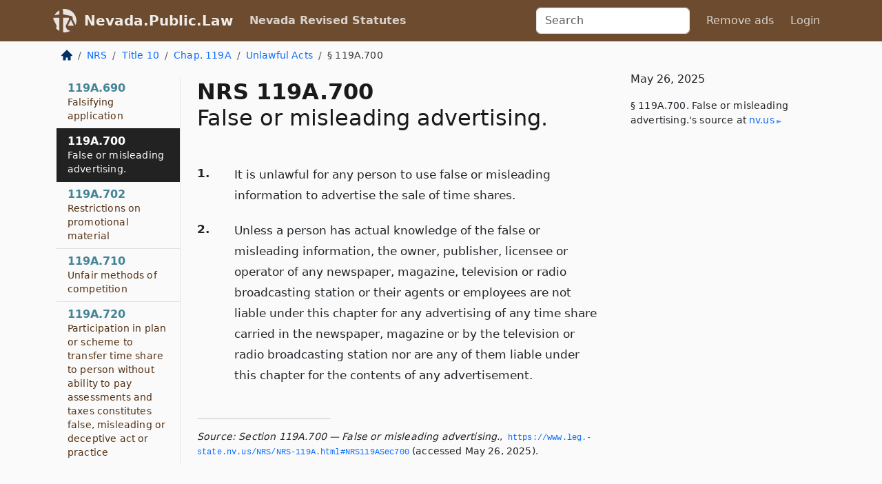

--- FILE ---
content_type: application/javascript; charset=utf-8
request_url: https://browser.sentry-cdn.com/9.47.1/bundle.tracing.replay.min.js
body_size: 232983
content:
/*! @sentry/browser (Performance Monitoring and Replay) 9.47.1 (411e102) | https://github.com/getsentry/sentry-javascript */
var Sentry=function(t){t=window.Sentry||{};const e=globalThis,n="9.47.1";function r(){return i(e),e}function i(t){const e=t.__SENTRY__=t.__SENTRY__||{};return e.version=e.version||n,e[n]=e[n]||{}}function s(t,r,i=e){const s=i.__SENTRY__=i.__SENTRY__||{},o=s[n]=s[n]||{};return o[t]||(o[t]=r())}const o=["debug","info","warn","error","log","assert","trace"],a={};function c(t){if(!("console"in e))return t();const n=e.console,r={},i=Object.keys(a);i.forEach(t=>{const e=a[t];r[t]=n[t],n[t]=e});try{return t()}finally{i.forEach(t=>{n[t]=r[t]})}}function u(){return{enabled:!1}}const l={enable:function(){u().enabled=!0},disable:function(){u().enabled=!1},isEnabled:function(){return u().enabled},log:function(...t){},warn:function(...t){},error:function(...t){}},f="?",h=/\(error: (.*)\)/,d=/captureMessage|captureException/;function p(...t){const e=t.sort((t,e)=>t[0]-e[0]).map(t=>t[1]);return(t,n=0,r=0)=>{const i=[],s=t.split("\n");for(let t=n;t<s.length;t++){const n=s[t];if(n.length>1024)continue;const o=h.test(n)?n.replace(h,"$1"):n;if(!o.match(/\S*Error: /)){for(const t of e){const e=t(o);if(e){i.push(e);break}}if(i.length>=50+r)break}}return function(t){if(!t.length)return[];const e=Array.from(t);/sentryWrapped/.test(m(e).function||"")&&e.pop();e.reverse(),d.test(m(e).function||"")&&(e.pop(),d.test(m(e).function||"")&&e.pop());return e.slice(0,50).map(t=>({...t,filename:t.filename||m(e).filename,function:t.function||f}))}(i.slice(r))}}function m(t){return t[t.length-1]||{}}const y="<anonymous>";function g(t){try{return t&&"function"==typeof t&&t.name||y}catch{return y}}function v(t){const e=t.exception;if(e){const t=[];try{return e.values.forEach(e=>{e.stacktrace.frames&&t.push(...e.stacktrace.frames)}),t}catch{return}}}const b={},k={};function w(t,e){b[t]=b[t]||[],b[t].push(e)}function S(t,e){if(!k[t]){k[t]=!0;try{e()}catch(t){}}}function _(t,e){const n=t&&b[t];if(n)for(const t of n)try{t(e)}catch(t){}}let T=null;function I(t){const e="error";w(e,t),S(e,x)}function x(){T=e.onerror,e.onerror=function(t,e,n,r,i){return _("error",{column:r,error:i,line:n,msg:t,url:e}),!!T&&T.apply(this,arguments)},e.onerror.__SENTRY_INSTRUMENTED__=!0}let E=null;function C(t){const e="unhandledrejection";w(e,t),S(e,R)}function R(){E=e.onunhandledrejection,e.onunhandledrejection=function(t){return _("unhandledrejection",t),!E||E.apply(this,arguments)},e.onunhandledrejection.__SENTRY_INSTRUMENTED__=!0}const M=Object.prototype.toString;function O(t){switch(M.call(t)){case"[object Error]":case"[object Exception]":case"[object DOMException]":case"[object WebAssembly.Exception]":return!0;default:return U(t,Error)}}function A(t,e){return M.call(t)===`[object ${e}]`}function $(t){return A(t,"ErrorEvent")}function L(t){return A(t,"DOMError")}function D(t){return A(t,"String")}function F(t){return"object"==typeof t&&null!==t&&"__sentry_template_string__"in t&&"__sentry_template_values__"in t}function P(t){return null===t||F(t)||"object"!=typeof t&&"function"!=typeof t}function N(t){return A(t,"Object")}function j(t){return"undefined"!=typeof Event&&U(t,Event)}function B(t){return Boolean(t?.then&&"function"==typeof t.then)}function U(t,e){try{return t instanceof e}catch{return!1}}function z(t){return!("object"!=typeof t||null===t||!t.__isVue&&!t.t)}function q(t){return"undefined"!=typeof Request&&U(t,Request)}const H=e;function W(t,e={}){if(!t)return"<unknown>";try{let n=t;const r=5,i=[];let s=0,o=0;const a=" > ",c=a.length;let u;const l=Array.isArray(e)?e:e.keyAttrs,f=!Array.isArray(e)&&e.maxStringLength||80;for(;n&&s++<r&&(u=J(n,l),!("html"===u||s>1&&o+i.length*c+u.length>=f));)i.push(u),o+=u.length,n=n.parentNode;return i.reverse().join(a)}catch{return"<unknown>"}}function J(t,e){const n=t,r=[];if(!n?.tagName)return"";if(H.HTMLElement&&n instanceof HTMLElement&&n.dataset){if(n.dataset.sentryComponent)return n.dataset.sentryComponent;if(n.dataset.sentryElement)return n.dataset.sentryElement}r.push(n.tagName.toLowerCase());const i=e?.length?e.filter(t=>n.getAttribute(t)).map(t=>[t,n.getAttribute(t)]):null;if(i?.length)i.forEach(t=>{r.push(`[${t[0]}="${t[1]}"]`)});else{n.id&&r.push(`#${n.id}`);const t=n.className;if(t&&D(t)){const e=t.split(/\s+/);for(const t of e)r.push(`.${t}`)}}const s=["aria-label","type","name","title","alt"];for(const t of s){const e=n.getAttribute(t);e&&r.push(`[${t}="${e}"]`)}return r.join("")}function K(){try{return H.document.location.href}catch{return""}}function G(t){if(!H.HTMLElement)return null;let e=t;for(let t=0;t<5;t++){if(!e)return null;if(e instanceof HTMLElement){if(e.dataset.sentryComponent)return e.dataset.sentryComponent;if(e.dataset.sentryElement)return e.dataset.sentryElement}e=e.parentNode}return null}function X(t,e=0){return"string"!=typeof t||0===e||t.length<=e?t:`${t.slice(0,e)}...`}function Y(t,e){if(!Array.isArray(t))return"";const n=[];for(let e=0;e<t.length;e++){const r=t[e];try{z(r)?n.push("[VueViewModel]"):n.push(String(r))}catch{n.push("[value cannot be serialized]")}}return n.join(e)}function V(t,e,n=!1){return!!D(t)&&(A(e,"RegExp")?e.test(t):!!D(e)&&(n?t===e:t.includes(e)))}function Q(t,e=[],n=!1){return e.some(e=>V(t,e,n))}function Z(t,e,n){if(!(e in t))return;const r=t[e];if("function"!=typeof r)return;const i=n(r);"function"==typeof i&&et(i,r);try{t[e]=i}catch{}}function tt(t,e,n){try{Object.defineProperty(t,e,{value:n,writable:!0,configurable:!0})}catch{}}function et(t,e){try{const n=e.prototype||{};t.prototype=e.prototype=n,tt(t,"__sentry_original__",e)}catch{}}function nt(t){return t.__sentry_original__}function rt(t){if(O(t))return{message:t.message,name:t.name,stack:t.stack,...st(t)};if(j(t)){const e={type:t.type,target:it(t.target),currentTarget:it(t.currentTarget),...st(t)};return"undefined"!=typeof CustomEvent&&U(t,CustomEvent)&&(e.detail=t.detail),e}return t}function it(t){try{return e=t,"undefined"!=typeof Element&&U(e,Element)?W(t):Object.prototype.toString.call(t)}catch{return"<unknown>"}var e}function st(t){if("object"==typeof t&&null!==t){const e={};for(const n in t)Object.prototype.hasOwnProperty.call(t,n)&&(e[n]=t[n]);return e}return{}}function ot(t=function(){const t=e;return t.crypto||t.msCrypto}()){let n=()=>16*Math.random();try{if(t?.randomUUID)return t.randomUUID().replace(/-/g,"");t?.getRandomValues&&(n=()=>{const e=new Uint8Array(1);return t.getRandomValues(e),e[0]})}catch{}return([1e7]+1e3+4e3+8e3+1e11).replace(/[018]/g,t=>(t^(15&n())>>t/4).toString(16))}function at(t){return t.exception?.values?.[0]}function ct(t){const{message:e,event_id:n}=t;if(e)return e;const r=at(t);return r?r.type&&r.value?`${r.type}: ${r.value}`:r.type||r.value||n||"<unknown>":n||"<unknown>"}function ut(t,e,n){const r=t.exception=t.exception||{},i=r.values=r.values||[],s=i[0]=i[0]||{};s.value||(s.value=e||""),s.type||(s.type="Error")}function lt(t,e){const n=at(t);if(!n)return;const r=n.mechanism;if(n.mechanism={type:"generic",handled:!0,...r,...e},e&&"data"in e){const t={...r?.data,...e.data};n.mechanism.data=t}}function ft(t){if(function(t){try{return t.__sentry_captured__}catch{}}(t))return!0;try{tt(t,"__sentry_captured__",!0)}catch{}return!1}function ht(){return Date.now()/1e3}let dt,pt;function mt(){return(dt??(dt=function(){const{performance:t}=e;if(!t?.now||!t.timeOrigin)return ht;const n=t.timeOrigin;return()=>(n+t.now())/1e3}()))()}function yt(){return pt||(pt=function(){const{performance:t}=e;if(!t?.now)return[void 0,"none"];const n=36e5,r=t.now(),i=Date.now(),s=t.timeOrigin?Math.abs(t.timeOrigin+r-i):n,o=s<n,a=t.timing?.navigationStart,c="number"==typeof a?Math.abs(a+r-i):n;return o||c<n?s<=c?[t.timeOrigin,"timeOrigin"]:[a,"navigationStart"]:[i,"dateNow"]}()),pt[0]}function gt(t){const e=mt(),n={sid:ot(),init:!0,timestamp:e,started:e,duration:0,status:"ok",errors:0,ignoreDuration:!1,toJSON:()=>function(t){return{sid:`${t.sid}`,init:t.init,started:new Date(1e3*t.started).toISOString(),timestamp:new Date(1e3*t.timestamp).toISOString(),status:t.status,errors:t.errors,did:"number"==typeof t.did||"string"==typeof t.did?`${t.did}`:void 0,duration:t.duration,abnormal_mechanism:t.abnormal_mechanism,attrs:{release:t.release,environment:t.environment,ip_address:t.ipAddress,user_agent:t.userAgent}}}(n)};return t&&vt(n,t),n}function vt(t,e={}){if(e.user&&(!t.ipAddress&&e.user.ip_address&&(t.ipAddress=e.user.ip_address),t.did||e.did||(t.did=e.user.id||e.user.email||e.user.username)),t.timestamp=e.timestamp||mt(),e.abnormal_mechanism&&(t.abnormal_mechanism=e.abnormal_mechanism),e.ignoreDuration&&(t.ignoreDuration=e.ignoreDuration),e.sid&&(t.sid=32===e.sid.length?e.sid:ot()),void 0!==e.init&&(t.init=e.init),!t.did&&e.did&&(t.did=`${e.did}`),"number"==typeof e.started&&(t.started=e.started),t.ignoreDuration)t.duration=void 0;else if("number"==typeof e.duration)t.duration=e.duration;else{const e=t.timestamp-t.started;t.duration=e>=0?e:0}e.release&&(t.release=e.release),e.environment&&(t.environment=e.environment),!t.ipAddress&&e.ipAddress&&(t.ipAddress=e.ipAddress),!t.userAgent&&e.userAgent&&(t.userAgent=e.userAgent),"number"==typeof e.errors&&(t.errors=e.errors),e.status&&(t.status=e.status)}function bt(t,e,n=2){if(!e||"object"!=typeof e||n<=0)return e;if(t&&0===Object.keys(e).length)return t;const r={...t};for(const t in e)Object.prototype.hasOwnProperty.call(e,t)&&(r[t]=bt(r[t],e[t],n-1));return r}function kt(){return ot()}function wt(){return ot().substring(16)}const St="_sentrySpan";function _t(t,e){e?tt(t,St,e):delete t[St]}function Tt(t){return t[St]}class It{constructor(){this.i=!1,this.o=[],this.u=[],this.l=[],this.h=[],this.p={},this.m={},this.v={},this.k={},this.S={},this._={traceId:kt(),sampleRand:Math.random()}}clone(){const t=new It;return t.l=[...this.l],t.m={...this.m},t.v={...this.v},t.k={...this.k},this.k.flags&&(t.k.flags={values:[...this.k.flags.values]}),t.p=this.p,t.T=this.T,t.I=this.I,t.C=this.C,t.R=this.R,t.u=[...this.u],t.h=[...this.h],t.S={...this.S},t._={...this._},t.M=this.M,t.O=this.O,_t(t,Tt(this)),t}setClient(t){this.M=t}setLastEventId(t){this.O=t}getClient(){return this.M}lastEventId(){return this.O}addScopeListener(t){this.o.push(t)}addEventProcessor(t){return this.u.push(t),this}setUser(t){return this.p=t||{email:void 0,id:void 0,ip_address:void 0,username:void 0},this.I&&vt(this.I,{user:t}),this.A(),this}getUser(){return this.p}setTags(t){return this.m={...this.m,...t},this.A(),this}setTag(t,e){return this.m={...this.m,[t]:e},this.A(),this}setExtras(t){return this.v={...this.v,...t},this.A(),this}setExtra(t,e){return this.v={...this.v,[t]:e},this.A(),this}setFingerprint(t){return this.R=t,this.A(),this}setLevel(t){return this.T=t,this.A(),this}setTransactionName(t){return this.C=t,this.A(),this}setContext(t,e){return null===e?delete this.k[t]:this.k[t]=e,this.A(),this}setSession(t){return t?this.I=t:delete this.I,this.A(),this}getSession(){return this.I}update(t){if(!t)return this;const e="function"==typeof t?t(this):t,n=e instanceof It?e.getScopeData():N(e)?t:void 0,{tags:r,extra:i,user:s,contexts:o,level:a,fingerprint:c=[],propagationContext:u}=n||{};return this.m={...this.m,...r},this.v={...this.v,...i},this.k={...this.k,...o},s&&Object.keys(s).length&&(this.p=s),a&&(this.T=a),c.length&&(this.R=c),u&&(this._=u),this}clear(){return this.l=[],this.m={},this.v={},this.p={},this.k={},this.T=void 0,this.C=void 0,this.R=void 0,this.I=void 0,_t(this,void 0),this.h=[],this.setPropagationContext({traceId:kt(),sampleRand:Math.random()}),this.A(),this}addBreadcrumb(t,e){const n="number"==typeof e?e:100;if(n<=0)return this;const r={timestamp:ht(),...t,message:t.message?X(t.message,2048):t.message};return this.l.push(r),this.l.length>n&&(this.l=this.l.slice(-n),this.M?.recordDroppedEvent("buffer_overflow","log_item")),this.A(),this}getLastBreadcrumb(){return this.l[this.l.length-1]}clearBreadcrumbs(){return this.l=[],this.A(),this}addAttachment(t){return this.h.push(t),this}clearAttachments(){return this.h=[],this}getScopeData(){return{breadcrumbs:this.l,attachments:this.h,contexts:this.k,tags:this.m,extra:this.v,user:this.p,level:this.T,fingerprint:this.R||[],eventProcessors:this.u,propagationContext:this._,sdkProcessingMetadata:this.S,transactionName:this.C,span:Tt(this)}}setSDKProcessingMetadata(t){return this.S=bt(this.S,t,2),this}setPropagationContext(t){return this._=t,this}getPropagationContext(){return this._}captureException(t,e){const n=e?.event_id||ot();if(!this.M)return n;const r=new Error("Sentry syntheticException");return this.M.captureException(t,{originalException:t,syntheticException:r,...e,event_id:n},this),n}captureMessage(t,e,n){const r=n?.event_id||ot();if(!this.M)return r;const i=new Error(t);return this.M.captureMessage(t,e,{originalException:t,syntheticException:i,...n,event_id:r},this),r}captureEvent(t,e){const n=e?.event_id||ot();return this.M?(this.M.captureEvent(t,{...e,event_id:n},this),n):n}A(){this.i||(this.i=!0,this.o.forEach(t=>{t(this)}),this.i=!1)}}class xt{constructor(t,e){let n,r;n=t||new It,r=e||new It,this.L=[{scope:n}],this.D=r}withScope(t){const e=this.F();let n;try{n=t(e)}catch(t){throw this.P(),t}return B(n)?n.then(t=>(this.P(),t),t=>{throw this.P(),t}):(this.P(),n)}getClient(){return this.getStackTop().client}getScope(){return this.getStackTop().scope}getIsolationScope(){return this.D}getStackTop(){return this.L[this.L.length-1]}F(){const t=this.getScope().clone();return this.L.push({client:this.getClient(),scope:t}),t}P(){return!(this.L.length<=1)&&!!this.L.pop()}}function Et(){const t=i(r());return t.stack=t.stack||new xt(s("defaultCurrentScope",()=>new It),s("defaultIsolationScope",()=>new It))}function Ct(t){return Et().withScope(t)}function Rt(t,e){const n=Et();return n.withScope(()=>(n.getStackTop().scope=t,e(t)))}function Mt(t){return Et().withScope(()=>t(Et().getIsolationScope()))}function Ot(t){const e=i(t);return e.acs?e.acs:{withIsolationScope:Mt,withScope:Ct,withSetScope:Rt,withSetIsolationScope:(t,e)=>Mt(e),getCurrentScope:()=>Et().getScope(),getIsolationScope:()=>Et().getIsolationScope()}}function At(){return Ot(r()).getCurrentScope()}function $t(){return Ot(r()).getIsolationScope()}function Lt(){return s("globalScope",()=>new It)}function Dt(...t){const e=Ot(r());if(2===t.length){const[n,r]=t;return n?e.withSetScope(n,r):e.withScope(r)}return e.withScope(t[0])}function Ft(){return At().getClient()}function Pt(t){const e=t.getPropagationContext(),{traceId:n,parentSpanId:r,propagationSpanId:i}=e,s={trace_id:n,span_id:i||wt()};return r&&(s.parent_span_id=r),s}const Nt="sentry.source",jt="sentry.sample_rate",Bt="sentry.previous_trace_sample_rate",Ut="sentry.op",zt="sentry.origin",qt="sentry.idle_span_finish_reason",Ht="sentry.measurement_unit",Wt="sentry.measurement_value",Jt="sentry.custom_span_name",Kt="sentry.profile_id",Gt="sentry.exclusive_time",Xt="sentry.link.type";function Yt(t,e){t.setAttribute("http.response.status_code",e);const n=function(t){if(t<400&&t>=100)return{code:1};if(t>=400&&t<500)switch(t){case 401:return{code:2,message:"unauthenticated"};case 403:return{code:2,message:"permission_denied"};case 404:return{code:2,message:"not_found"};case 409:return{code:2,message:"already_exists"};case 413:return{code:2,message:"failed_precondition"};case 429:return{code:2,message:"resource_exhausted"};case 499:return{code:2,message:"cancelled"};default:return{code:2,message:"invalid_argument"}}if(t>=500&&t<600)switch(t){case 501:return{code:2,message:"unimplemented"};case 503:return{code:2,message:"unavailable"};case 504:return{code:2,message:"deadline_exceeded"};default:return{code:2,message:"internal_error"}}return{code:2,message:"unknown_error"}}(e);"unknown_error"!==n.message&&t.setStatus(n)}const Vt="_sentryScope",Qt="_sentryIsolationScope";function Zt(t){return{scope:t[Vt],isolationScope:t[Qt]}}const te="sentry-",ee=/^sentry-/;function ne(t){const e=function(t){if(!t||!D(t)&&!Array.isArray(t))return;if(Array.isArray(t))return t.reduce((t,e)=>{const n=ie(e);return Object.entries(n).forEach(([e,n])=>{t[e]=n}),t},{});return ie(t)}(t);if(!e)return;const n=Object.entries(e).reduce((t,[e,n])=>{if(e.match(ee)){t[e.slice(7)]=n}return t},{});return Object.keys(n).length>0?n:void 0}function re(t){if(!t)return;return function(t){if(0===Object.keys(t).length)return;return Object.entries(t).reduce((t,[e,n],r)=>{const i=`${encodeURIComponent(e)}=${encodeURIComponent(n)}`,s=0===r?i:`${t},${i}`;return s.length>8192?t:s},"")}(Object.entries(t).reduce((t,[e,n])=>(n&&(t[`${te}${e}`]=n),t),{}))}function ie(t){return t.split(",").map(t=>t.split("=").map(t=>{try{return decodeURIComponent(t.trim())}catch{return}})).reduce((t,[e,n])=>(e&&n&&(t[e]=n),t),{})}function se(t){if("boolean"==typeof t)return Number(t);const e="string"==typeof t?parseFloat(t):t;return"number"!=typeof e||isNaN(e)||e<0||e>1?void 0:e}const oe=new RegExp("^[ \\t]*([0-9a-f]{32})?-?([0-9a-f]{16})?-?([01])?[ \\t]*$");function ae(t,e){const n=function(t){if(!t)return;const e=t.match(oe);if(!e)return;let n;return"1"===e[3]?n=!0:"0"===e[3]&&(n=!1),{traceId:e[1],parentSampled:n,parentSpanId:e[2]}}(t),r=ne(e);if(!n?.traceId)return{traceId:kt(),sampleRand:Math.random()};const i=function(t,e){const n=se(e?.sample_rand);if(void 0!==n)return n;const r=se(e?.sample_rate);return r&&void 0!==t?.parentSampled?t.parentSampled?Math.random()*r:r+Math.random()*(1-r):Math.random()}(n,r);r&&(r.sample_rand=i.toString());const{traceId:s,parentSpanId:o,parentSampled:a}=n;return{traceId:s,parentSpanId:o,sampled:a,dsc:r||{},sampleRand:i}}function ce(t=kt(),e=wt(),n){let r="";return void 0!==n&&(r=n?"-1":"-0"),`${t}-${e}${r}`}let ue=!1;function le(t){const{spanId:e,traceId:n}=t.spanContext(),{data:r,op:i,parent_span_id:s,status:o,origin:a,links:c}=ye(t);return{parent_span_id:s,span_id:e,trace_id:n,data:r,op:i,status:o,origin:a,links:c}}function fe(t){const{spanId:e,traceId:n,isRemote:r}=t.spanContext(),i=r?e:ye(t).parent_span_id,s=Zt(t).scope;return{parent_span_id:i,span_id:r?s?.getPropagationContext().propagationSpanId||wt():e,trace_id:n}}function he(t){const{traceId:e,spanId:n}=t.spanContext();return ce(e,n,ge(t))}function de(t){return t&&t.length>0?t.map(({context:{spanId:t,traceId:e,traceFlags:n,...r},attributes:i})=>({span_id:t,trace_id:e,sampled:1===n,attributes:i,...r})):void 0}function pe(t){return"number"==typeof t?me(t):Array.isArray(t)?t[0]+t[1]/1e9:t instanceof Date?me(t.getTime()):mt()}function me(t){return t>9999999999?t/1e3:t}function ye(t){if(function(t){return"function"==typeof t.getSpanJSON}(t))return t.getSpanJSON();const{spanId:e,traceId:n}=t.spanContext();if(function(t){const e=t;return!!(e.attributes&&e.startTime&&e.name&&e.endTime&&e.status)}(t)){const{attributes:r,startTime:i,name:s,endTime:o,status:a,links:c}=t;return{span_id:e,trace_id:n,data:r,description:s,parent_span_id:"parentSpanId"in t?t.parentSpanId:"parentSpanContext"in t?t.parentSpanContext?.spanId:void 0,start_timestamp:pe(i),timestamp:pe(o)||void 0,status:ve(a),op:r[Ut],origin:r[zt],links:de(c)}}return{span_id:e,trace_id:n,start_timestamp:0,data:{}}}function ge(t){const{traceFlags:e}=t.spanContext();return 1===e}function ve(t){if(t&&0!==t.code)return 1===t.code?"ok":t.message||"unknown_error"}const be="_sentryChildSpans",ke="_sentryRootSpan";function we(t,e){const n=t[ke]||t;tt(e,ke,n),t[be]?t[be].add(e):tt(t,be,new Set([e]))}function Se(t){const e=new Set;return function t(n){if(!e.has(n)&&ge(n)){e.add(n);const r=n[be]?Array.from(n[be]):[];for(const e of r)t(e)}}(t),Array.from(e)}function _e(t){return t[ke]||t}function Te(){const t=Ot(r());return t.getActiveSpan?t.getActiveSpan():Tt(At())}function Ie(){ue||(c(()=>{console.warn("[Sentry] Returning null from `beforeSendSpan` is disallowed. To drop certain spans, configure the respective integrations directly.")}),ue=!0)}let xe=!1;function Ee(){function t(){const t=Te(),e=t&&_e(t);if(e){const t="internal_error";e.setStatus({code:2,message:t})}}xe||(t.tag="sentry_tracingErrorCallback",xe=!0,I(t),C(t))}function Ce(t){if("boolean"==typeof __SENTRY_TRACING__&&!__SENTRY_TRACING__)return!1;const e=t||Ft()?.getOptions();return!(!e||null==e.tracesSampleRate&&!e.tracesSampler)}const Re="production",Me=/^o(\d+)\./,Oe=/^(?:(\w+):)\/\/(?:(\w+)(?::(\w+)?)?@)([\w.-]+)(?::(\d+))?\/(.+)/;function Ae(t,e=!1){const{host:n,path:r,pass:i,port:s,projectId:o,protocol:a,publicKey:c}=t;return`${a}://${c}${e&&i?`:${i}`:""}@${n}${s?`:${s}`:""}/${r?`${r}/`:r}${o}`}function $e(t){return{protocol:t.protocol,publicKey:t.publicKey||"",pass:t.pass||"",host:t.host,port:t.port||"",path:t.path||"",projectId:t.projectId}}function Le(t){const e="string"==typeof t?function(t){const e=Oe.exec(t);if(!e)return void c(()=>{console.error(`Invalid Sentry Dsn: ${t}`)});const[n,r,i="",s="",o="",a=""]=e.slice(1);let u="",l=a;const f=l.split("/");if(f.length>1&&(u=f.slice(0,-1).join("/"),l=f.pop()),l){const t=l.match(/^\d+/);t&&(l=t[0])}return $e({host:s,pass:i,path:u,projectId:l,port:o,protocol:n,publicKey:r})}(t):$e(t);if(e)return e}const De="_frozenDsc";function Fe(t,e){tt(t,De,e)}function Pe(t,e){const n=e.getOptions(),{publicKey:r,host:i}=e.getDsn()||{};let s;n.orgId?s=String(n.orgId):i&&(s=function(t){const e=t.match(Me);return e?.[1]}(i));const o={environment:n.environment||Re,release:n.release,public_key:r,trace_id:t,org_id:s};return e.emit("createDsc",o),o}function Ne(t,e){const n=e.getPropagationContext();return n.dsc||Pe(n.traceId,t)}function je(t){const e=Ft();if(!e)return{};const n=_e(t),r=ye(n),i=r.data,s=n.spanContext().traceState,o=s?.get("sentry.sample_rate")??i[jt]??i[Bt];function a(t){return"number"!=typeof o&&"string"!=typeof o||(t.sample_rate=`${o}`),t}const c=n[De];if(c)return a(c);const u=s?.get("sentry.dsc"),l=u&&ne(u);if(l)return a(l);const f=Pe(t.spanContext().traceId,e),h=i[Nt],d=r.description;return"url"!==h&&d&&(f.transaction=d),Ce()&&(f.sampled=String(ge(n)),f.sample_rand=s?.get("sentry.sample_rand")??Zt(n).scope?.getPropagationContext().sampleRand.toString()),a(f),e.emit("createDsc",f,n),f}class Be{constructor(t={}){this.N=t.traceId||kt(),this.j=t.spanId||wt()}spanContext(){return{spanId:this.j,traceId:this.N,traceFlags:0}}end(t){}setAttribute(t,e){return this}setAttributes(t){return this}setStatus(t){return this}updateName(t){return this}isRecording(){return!1}addEvent(t,e,n){return this}addLink(t){return this}addLinks(t){return this}recordException(t,e){}}function Ue(t,e=100,n=1/0){try{return qe("",t,e,n)}catch(t){return{ERROR:`**non-serializable** (${t})`}}}function ze(t,e=3,n=102400){const r=Ue(t,e);return i=r,function(t){return~-encodeURI(t).split(/%..|./).length}(JSON.stringify(i))>n?ze(t,e-1,n):r;var i}function qe(t,e,n=1/0,r=1/0,i=function(){const t=new WeakSet;function e(e){return!!t.has(e)||(t.add(e),!1)}function n(e){t.delete(e)}return[e,n]}()){const[s,o]=i;if(null==e||["boolean","string"].includes(typeof e)||"number"==typeof e&&Number.isFinite(e))return e;const a=function(t,e){try{if("domain"===t&&e&&"object"==typeof e&&e.B)return"[Domain]";if("domainEmitter"===t)return"[DomainEmitter]";if("undefined"!=typeof global&&e===global)return"[Global]";if("undefined"!=typeof window&&e===window)return"[Window]";if("undefined"!=typeof document&&e===document)return"[Document]";if(z(e))return"[VueViewModel]";if(N(n=e)&&"nativeEvent"in n&&"preventDefault"in n&&"stopPropagation"in n)return"[SyntheticEvent]";if("number"==typeof e&&!Number.isFinite(e))return`[${e}]`;if("function"==typeof e)return`[Function: ${g(e)}]`;if("symbol"==typeof e)return`[${String(e)}]`;if("bigint"==typeof e)return`[BigInt: ${String(e)}]`;const r=function(t){const e=Object.getPrototypeOf(t);return e?.constructor?e.constructor.name:"null prototype"}(e);return/^HTML(\w*)Element$/.test(r)?`[HTMLElement: ${r}]`:`[object ${r}]`}catch(t){return`**non-serializable** (${t})`}var n}(t,e);if(!a.startsWith("[object "))return a;if(e.__sentry_skip_normalization__)return e;const c="number"==typeof e.__sentry_override_normalization_depth__?e.__sentry_override_normalization_depth__:n;if(0===c)return a.replace("object ","");if(s(e))return"[Circular ~]";const u=e;if(u&&"function"==typeof u.toJSON)try{return qe("",u.toJSON(),c-1,r,i)}catch{}const l=Array.isArray(e)?[]:{};let f=0;const h=rt(e);for(const t in h){if(!Object.prototype.hasOwnProperty.call(h,t))continue;if(f>=r){l[t]="[MaxProperties ~]";break}const e=h[t];l[t]=qe(t,e,c-1,r,i),f++}return o(e),l}function He(t,e=[]){return[t,e]}function We(t,e){const[n,r]=t;return[n,[...r,e]]}function Je(t,e){const n=t[1];for(const t of n){if(e(t,t[0].type))return!0}return!1}function Ke(t){const n=i(e);return n.encodePolyfill?n.encodePolyfill(t):(new TextEncoder).encode(t)}function Ge(t){const[e,n]=t;let r=JSON.stringify(e);function i(t){"string"==typeof r?r="string"==typeof t?r+t:[Ke(r),t]:r.push("string"==typeof t?Ke(t):t)}for(const t of n){const[e,n]=t;if(i(`\n${JSON.stringify(e)}\n`),"string"==typeof n||n instanceof Uint8Array)i(n);else{let t;try{t=JSON.stringify(n)}catch{t=JSON.stringify(Ue(n))}i(t)}}return"string"==typeof r?r:function(t){const e=t.reduce((t,e)=>t+e.length,0),n=new Uint8Array(e);let r=0;for(const e of t)n.set(e,r),r+=e.length;return n}(r)}function Xe(t){return[{type:"span"},t]}function Ye(t){const e="string"==typeof t.data?Ke(t.data):t.data;return[{type:"attachment",length:e.length,filename:t.filename,content_type:t.contentType,attachment_type:t.attachmentType},e]}const Ve={session:"session",sessions:"session",attachment:"attachment",transaction:"transaction",event:"error",client_report:"internal",user_report:"default",profile:"profile",profile_chunk:"profile",replay_event:"replay",replay_recording:"replay",check_in:"monitor",feedback:"feedback",span:"span",raw_security:"security",log:"log_item"};function Qe(t){return Ve[t]}function Ze(t){if(!t?.sdk)return;const{name:e,version:n}=t.sdk;return{name:e,version:n}}function tn(t,e,n,r){const i=t.sdkProcessingMetadata?.dynamicSamplingContext;return{event_id:t.event_id,sent_at:(new Date).toISOString(),...e&&{sdk:e},...!!n&&r&&{dsn:Ae(r)},...i&&{trace:i}}}function en(t,e,n,r=Te()){const i=r&&_e(r);i&&i.addEvent(t,{[Wt]:e,[Ht]:n})}function nn(t){if(!t||0===t.length)return;const e={};return t.forEach(t=>{const n=t.attributes||{},r=n[Ht],i=n[Wt];"string"==typeof r&&"number"==typeof i&&(e[t.name]={value:i,unit:r})}),e}class rn{constructor(t={}){this.N=t.traceId||kt(),this.j=t.spanId||wt(),this.U=t.startTimestamp||mt(),this.q=t.links,this.H={},this.setAttributes({[zt]:"manual",[Ut]:t.op,...t.attributes}),this.W=t.name,t.parentSpanId&&(this.J=t.parentSpanId),"sampled"in t&&(this.K=t.sampled),t.endTimestamp&&(this.G=t.endTimestamp),this.B=[],this.X=t.isStandalone,this.G&&this.Y()}addLink(t){return this.q?this.q.push(t):this.q=[t],this}addLinks(t){return this.q?this.q.push(...t):this.q=t,this}recordException(t,e){}spanContext(){const{j:t,N:e,K:n}=this;return{spanId:t,traceId:e,traceFlags:n?1:0}}setAttribute(t,e){return void 0===e?delete this.H[t]:this.H[t]=e,this}setAttributes(t){return Object.keys(t).forEach(e=>this.setAttribute(e,t[e])),this}updateStartTime(t){this.U=pe(t)}setStatus(t){return this.V=t,this}updateName(t){return this.W=t,this.setAttribute(Nt,"custom"),this}end(t){this.G||(this.G=pe(t),this.Y())}getSpanJSON(){return{data:this.H,description:this.W,op:this.H[Ut],parent_span_id:this.J,span_id:this.j,start_timestamp:this.U,status:ve(this.V),timestamp:this.G,trace_id:this.N,origin:this.H[zt],profile_id:this.H[Kt],exclusive_time:this.H[Gt],measurements:nn(this.B),is_segment:this.X&&_e(this)===this||void 0,segment_id:this.X?_e(this).spanContext().spanId:void 0,links:de(this.q)}}isRecording(){return!this.G&&!!this.K}addEvent(t,e,n){const r=sn(e)?e:n||mt(),i=sn(e)?{}:e||{},s={name:t,time:pe(r),attributes:i};return this.B.push(s),this}isStandaloneSpan(){return!!this.X}Y(){const t=Ft();t&&t.emit("spanEnd",this);if(!(this.X||this===_e(this)))return;if(this.X)return void(this.K?function(t){const e=Ft();if(!e)return;const n=t[1];if(!n||0===n.length)return void e.recordDroppedEvent("before_send","span");e.sendEnvelope(t)}(function(t,e){const n=je(t[0]),r=e?.getDsn(),i=e?.getOptions().tunnel,s={sent_at:(new Date).toISOString(),...function(t){return!!t.trace_id&&!!t.public_key}(n)&&{trace:n},...!!i&&r&&{dsn:Ae(r)}},o=e?.getOptions().beforeSendSpan,a=o?t=>{const e=ye(t);return o(e)||(Ie(),e)}:ye,c=[];for(const e of t){const t=a(e);t&&c.push(Xe(t))}return He(s,c)}([this],t)):t&&t.recordDroppedEvent("sample_rate","span"));const e=this.Z();if(e){(Zt(this).scope||At()).captureEvent(e)}}Z(){if(!on(ye(this)))return;this.W||(this.W="<unlabeled transaction>");const{scope:t,isolationScope:e}=Zt(this),n=t?.getScopeData().sdkProcessingMetadata?.normalizedRequest;if(!0!==this.K)return;const r=Se(this).filter(t=>t!==this&&!function(t){return t instanceof rn&&t.isStandaloneSpan()}(t)).map(t=>ye(t)).filter(on),i=this.H[Nt];delete this.H[Jt],r.forEach(t=>{delete t.data[Jt]});const s={contexts:{trace:le(this)},spans:r.length>1e3?r.sort((t,e)=>t.start_timestamp-e.start_timestamp).slice(0,1e3):r,start_timestamp:this.U,timestamp:this.G,transaction:this.W,type:"transaction",sdkProcessingMetadata:{capturedSpanScope:t,capturedSpanIsolationScope:e,dynamicSamplingContext:je(this)},request:n,...i&&{transaction_info:{source:i}}},o=nn(this.B);return o&&Object.keys(o).length&&(s.measurements=o),s}}function sn(t){return t&&"number"==typeof t||t instanceof Date||Array.isArray(t)}function on(t){return!!(t.start_timestamp&&t.timestamp&&t.span_id&&t.trace_id)}function an(t,e,n=()=>{}){let r;try{r=t()}catch(t){throw e(t),n(),t}return function(t,e,n){if(B(t))return t.then(t=>(n(),t),t=>{throw e(t),n(),t});return n(),t}(r,e,n)}const cn="__SENTRY_SUPPRESS_TRACING__";function un(t,e){const n=pn();if(n.startSpan)return n.startSpan(t,e);const r=dn(t),{forceTransaction:i,parentSpan:s,scope:o}=t,a=o?.clone();return Dt(a,()=>gn(s)(()=>{const n=At(),o=yn(n,s),a=t.onlyIfParent&&!o?new Be:hn({parentSpan:o,spanArguments:r,forceTransaction:i,scope:n});return _t(n,a),an(()=>e(a),()=>{const{status:t}=ye(a);!a.isRecording()||t&&"ok"!==t||a.setStatus({code:2,message:"internal_error"})},()=>{a.end()})}))}function ln(t){const e=pn();if(e.startInactiveSpan)return e.startInactiveSpan(t);const n=dn(t),{forceTransaction:r,parentSpan:i}=t;return(t.scope?e=>Dt(t.scope,e):void 0!==i?t=>fn(i,t):t=>t())(()=>{const e=At(),s=yn(e,i);return t.onlyIfParent&&!s?new Be:hn({parentSpan:s,spanArguments:n,forceTransaction:r,scope:e})})}function fn(t,e){const n=pn();return n.withActiveSpan?n.withActiveSpan(t,e):Dt(n=>(_t(n,t||void 0),e(n)))}function hn({parentSpan:t,spanArguments:e,forceTransaction:n,scope:r}){if(!Ce()){const r=new Be;if(n||!t){Fe(r,{sampled:"false",sample_rate:"0",transaction:e.name,...je(r)})}return r}const i=$t();let s;if(t&&!n)s=function(t,e,n){const{spanId:r,traceId:i}=t.spanContext(),s=!e.getScopeData().sdkProcessingMetadata[cn]&&ge(t),o=s?new rn({...n,parentSpanId:r,traceId:i,sampled:s}):new Be({traceId:i});we(t,o);const a=Ft();a&&(a.emit("spanStart",o),n.endTimestamp&&a.emit("spanEnd",o));return o}(t,r,e),we(t,s);else if(t){const n=je(t),{traceId:i,spanId:o}=t.spanContext(),a=ge(t);s=mn({traceId:i,parentSpanId:o,...e},r,a),Fe(s,n)}else{const{traceId:t,dsc:n,parentSpanId:o,sampled:a}={...i.getPropagationContext(),...r.getPropagationContext()};s=mn({traceId:t,parentSpanId:o,...e},r,a),n&&Fe(s,n)}return function(t,e,n){t&&(tt(t,Qt,n),tt(t,Vt,e))}(s,r,i),s}function dn(t){const e={isStandalone:(t.experimental||{}).standalone,...t};if(t.startTime){const n={...e};return n.startTimestamp=pe(t.startTime),delete n.startTime,n}return e}function pn(){return Ot(r())}function mn(t,e,n){const r=Ft(),i=r?.getOptions()||{},{name:s=""}=t,o={spanAttributes:{...t.attributes},spanName:s,parentSampled:n};r?.emit("beforeSampling",o,{decision:!1});const a=o.parentSampled??n,c=o.spanAttributes,u=e.getPropagationContext(),[l,f,h]=e.getScopeData().sdkProcessingMetadata[cn]?[!1]:function(t,e,n){if(!Ce(t))return[!1];let r,i;"function"==typeof t.tracesSampler?(i=t.tracesSampler({...e,inheritOrSampleWith:t=>"number"==typeof e.parentSampleRate?e.parentSampleRate:"boolean"==typeof e.parentSampled?Number(e.parentSampled):t}),r=!0):void 0!==e.parentSampled?i=e.parentSampled:void 0!==t.tracesSampleRate&&(i=t.tracesSampleRate,r=!0);const s=se(i);return void 0===s?[!1]:s?[n<s,s,r]:[!1,s,r]}(i,{name:s,parentSampled:a,attributes:c,parentSampleRate:se(u.dsc?.sample_rate)},u.sampleRand),d=new rn({...t,attributes:{[Nt]:"custom",[jt]:void 0!==f&&h?f:void 0,...c},sampled:l});return!l&&r&&r.recordDroppedEvent("sample_rate","transaction"),r&&r.emit("spanStart",d),d}function yn(t,e){if(e)return e;if(null===e)return;const n=Tt(t);if(!n)return;const r=Ft();return(r?r.getOptions():{}).parentSpanIsAlwaysRootSpan?_e(n):n}function gn(t){return void 0!==t?e=>fn(t,e):t=>t()}const vn={idleTimeout:1e3,finalTimeout:3e4,childSpanTimeout:15e3};function bn(t,e={}){const n=new Map;let r,i=!1,s="externalFinish",o=!e.disableAutoFinish;const a=[],{idleTimeout:c=vn.idleTimeout,finalTimeout:u=vn.finalTimeout,childSpanTimeout:f=vn.childSpanTimeout,beforeSpanEnd:h}=e,d=Ft();if(!d||!Ce()){const t=new Be;return Fe(t,{sample_rate:"0",sampled:"false",...je(t)}),t}const p=At(),m=Te(),y=function(t){const e=ln(t);return _t(At(),e),e}(t);function g(){r&&(clearTimeout(r),r=void 0)}function v(t){g(),r=setTimeout(()=>{!i&&0===n.size&&o&&(s="idleTimeout",y.end(t))},c)}function b(t){r=setTimeout(()=>{!i&&o&&(s="heartbeatFailed",y.end(t))},f)}function k(t){i=!0,n.clear(),a.forEach(t=>t()),_t(p,m);const e=ye(y),{start_timestamp:r}=e;if(!r)return;e.data[qt]||y.setAttribute(qt,s),l.log(`[Tracing] Idle span "${e.op}" finished`);const o=Se(y).filter(t=>t!==y);let f=0;o.forEach(e=>{e.isRecording()&&(e.setStatus({code:2,message:"cancelled"}),e.end(t));const n=ye(e),{timestamp:r=0,start_timestamp:i=0}=n;r-i<=(u+c)/1e3&&i<=t||(!function(t,e){t[be]&&t[be].delete(e)}(y,e),f++)}),f>0&&y.setAttribute("sentry.idle_span_discarded_spans",f)}return y.end=new Proxy(y.end,{apply(t,e,n){if(h&&h(y),e instanceof Be)return;const[r,...i]=n,s=pe(r||mt()),o=Se(y).filter(t=>t!==y);if(!o.length)return k(s),Reflect.apply(t,e,[s,...i]);const a=o.map(t=>ye(t).timestamp).filter(t=>!!t),c=a.length?Math.max(...a):void 0,l=ye(y).start_timestamp,f=Math.min(l?l+u/1e3:1/0,Math.max(l||-1/0,Math.min(s,c||1/0)));return k(f),Reflect.apply(t,e,[f,...i])}}),a.push(d.on("spanStart",t=>{if(i||t===y||ye(t).timestamp||t instanceof rn&&t.isStandaloneSpan())return;var e;Se(y).includes(t)&&(e=t.spanContext().spanId,g(),n.set(e,!0),b(mt()+f/1e3))})),a.push(d.on("spanEnd",t=>{var e;i||(e=t.spanContext().spanId,n.has(e)&&n.delete(e),0===n.size&&v(mt()+c/1e3))})),a.push(d.on("idleSpanEnableAutoFinish",t=>{t===y&&(o=!0,v(),n.size&&b())})),e.disableAutoFinish||v(),setTimeout(()=>{i||(y.setStatus({code:2,message:"deadline_exceeded"}),s="finalTimeout",y.end())},u),y}function kn(t){return new Sn(e=>{e(t)})}function wn(t){return new Sn((e,n)=>{n(t)})}class Sn{constructor(t){this.tt=0,this.et=[],this.nt(t)}then(t,e){return new Sn((n,r)=>{this.et.push([!1,e=>{if(t)try{n(t(e))}catch(t){r(t)}else n(e)},t=>{if(e)try{n(e(t))}catch(t){r(t)}else r(t)}]),this.rt()})}catch(t){return this.then(t=>t,t)}finally(t){return new Sn((e,n)=>{let r,i;return this.then(e=>{i=!1,r=e,t&&t()},e=>{i=!0,r=e,t&&t()}).then(()=>{i?n(r):e(r)})})}rt(){if(0===this.tt)return;const t=this.et.slice();this.et=[],t.forEach(t=>{t[0]||(1===this.tt&&t[1](this.it),2===this.tt&&t[2](this.it),t[0]=!0)})}nt(t){const e=(t,e)=>{0===this.tt&&(B(e)?e.then(n,r):(this.tt=t,this.it=e,this.rt()))},n=t=>{e(1,t)},r=t=>{e(2,t)};try{t(n,r)}catch(t){r(t)}}}function _n(t,e,n,r=0){return new Sn((i,s)=>{const o=t[r];if(null===e||"function"!=typeof o)i(e);else{const a=o({...e},n);B(a)?a.then(e=>_n(t,e,n,r+1).then(i)).then(null,s):_n(t,a,n,r+1).then(i).then(null,s)}})}function Tn(t,e){const{fingerprint:n,span:r,breadcrumbs:i,sdkProcessingMetadata:s}=e;!function(t,e){const{extra:n,tags:r,user:i,contexts:s,level:o,transactionName:a}=e;Object.keys(n).length&&(t.extra={...n,...t.extra});Object.keys(r).length&&(t.tags={...r,...t.tags});Object.keys(i).length&&(t.user={...i,...t.user});Object.keys(s).length&&(t.contexts={...s,...t.contexts});o&&(t.level=o);a&&"transaction"!==t.type&&(t.transaction=a)}(t,e),r&&function(t,e){t.contexts={trace:fe(e),...t.contexts},t.sdkProcessingMetadata={dynamicSamplingContext:je(e),...t.sdkProcessingMetadata};const n=_e(e),r=ye(n).description;r&&!t.transaction&&"transaction"===t.type&&(t.transaction=r)}(t,r),function(t,e){t.fingerprint=t.fingerprint?Array.isArray(t.fingerprint)?t.fingerprint:[t.fingerprint]:[],e&&(t.fingerprint=t.fingerprint.concat(e));t.fingerprint.length||delete t.fingerprint}(t,n),function(t,e){const n=[...t.breadcrumbs||[],...e];t.breadcrumbs=n.length?n:void 0}(t,i),function(t,e){t.sdkProcessingMetadata={...t.sdkProcessingMetadata,...e}}(t,s)}function In(t,e){const{extra:n,tags:r,user:i,contexts:s,level:o,sdkProcessingMetadata:a,breadcrumbs:c,fingerprint:u,eventProcessors:l,attachments:f,propagationContext:h,transactionName:d,span:p}=e;xn(t,"extra",n),xn(t,"tags",r),xn(t,"user",i),xn(t,"contexts",s),t.sdkProcessingMetadata=bt(t.sdkProcessingMetadata,a,2),o&&(t.level=o),d&&(t.transactionName=d),p&&(t.span=p),c.length&&(t.breadcrumbs=[...t.breadcrumbs,...c]),u.length&&(t.fingerprint=[...t.fingerprint,...u]),l.length&&(t.eventProcessors=[...t.eventProcessors,...l]),f.length&&(t.attachments=[...t.attachments,...f]),t.propagationContext={...t.propagationContext,...h}}function xn(t,e,n){t[e]=bt(t[e],n,1)}let En,Cn,Rn;function Mn(t,n,r,i,s,o){const{normalizeDepth:a=3,normalizeMaxBreadth:c=1e3}=t,u={...n,event_id:n.event_id||r.event_id||ot(),timestamp:n.timestamp||ht()},l=r.integrations||t.integrations.map(t=>t.name);!function(t,e){const{environment:n,release:r,dist:i,maxValueLength:s=250}=e;t.environment=t.environment||n||Re,!t.release&&r&&(t.release=r);!t.dist&&i&&(t.dist=i);const o=t.request;o?.url&&(o.url=X(o.url,s))}(u,t),function(t,e){e.length>0&&(t.sdk=t.sdk||{},t.sdk.integrations=[...t.sdk.integrations||[],...e])}(u,l),s&&s.emit("applyFrameMetadata",n),void 0===n.type&&function(t,n){const r=function(t){const n=e._sentryDebugIds;if(!n)return{};const r=Object.keys(n);return Rn&&r.length===Cn||(Cn=r.length,Rn=r.reduce((e,r)=>{En||(En={});const i=En[r];if(i)e[i[0]]=i[1];else{const i=t(r);for(let t=i.length-1;t>=0;t--){const s=i[t],o=s?.filename,a=n[r];if(o&&a){e[o]=a,En[r]=[o,a];break}}}return e},{})),Rn}(n);t.exception?.values?.forEach(t=>{t.stacktrace?.frames?.forEach(t=>{t.filename&&(t.debug_id=r[t.filename])})})}(u,t.stackParser);const f=function(t,e){if(!e)return t;const n=t?t.clone():new It;return n.update(e),n}(i,r.captureContext);r.mechanism&&lt(u,r.mechanism);const h=s?s.getEventProcessors():[],d=Lt().getScopeData();if(o){In(d,o.getScopeData())}if(f){In(d,f.getScopeData())}const p=[...r.attachments||[],...d.attachments];p.length&&(r.attachments=p),Tn(u,d);return _n([...h,...d.eventProcessors],u,r).then(t=>(t&&function(t){const e={};if(t.exception?.values?.forEach(t=>{t.stacktrace?.frames?.forEach(t=>{t.debug_id&&(t.abs_path?e[t.abs_path]=t.debug_id:t.filename&&(e[t.filename]=t.debug_id),delete t.debug_id)})}),0===Object.keys(e).length)return;t.debug_meta=t.debug_meta||{},t.debug_meta.images=t.debug_meta.images||[];const n=t.debug_meta.images;Object.entries(e).forEach(([t,e])=>{n.push({type:"sourcemap",code_file:t,debug_id:e})})}(t),"number"==typeof a&&a>0?function(t,e,n){if(!t)return null;const r={...t,...t.breadcrumbs&&{breadcrumbs:t.breadcrumbs.map(t=>({...t,...t.data&&{data:Ue(t.data,e,n)}}))},...t.user&&{user:Ue(t.user,e,n)},...t.contexts&&{contexts:Ue(t.contexts,e,n)},...t.extra&&{extra:Ue(t.extra,e,n)}};t.contexts?.trace&&r.contexts&&(r.contexts.trace=t.contexts.trace,t.contexts.trace.data&&(r.contexts.trace.data=Ue(t.contexts.trace.data,e,n)));t.spans&&(r.spans=t.spans.map(t=>({...t,...t.data&&{data:Ue(t.data,e,n)}})));t.contexts?.flags&&r.contexts&&(r.contexts.flags=Ue(t.contexts.flags,3,n));return r}(t,a,c):t))}function On(t){if(t)return function(t){return t instanceof It||"function"==typeof t}(t)||function(t){return Object.keys(t).some(t=>An.includes(t))}(t)?{captureContext:t}:t}const An=["user","level","extra","contexts","tags","fingerprint","propagationContext"];function captureException(t,e){return At().captureException(t,On(e))}function $n(t,e){return At().captureEvent(t,e)}function Ln(t,e){$t().setContext(t,e)}function Dn(){return $t().lastEventId()}function Fn(){const t=Ft();return!1!==t?.getOptions().enabled&&!!t?.getTransport()}function Pn(t){$t().addEventProcessor(t)}function Nn(t){const n=$t(),r=At(),{userAgent:i}=e.navigator||{},s=gt({user:r.getUser()||n.getUser(),...i&&{userAgent:i},...t}),o=n.getSession();return"ok"===o?.status&&vt(o,{status:"exited"}),jn(),n.setSession(s),s}function jn(){const t=$t(),e=At().getSession()||t.getSession();e&&function(t){let e={};"ok"===t.status&&(e={status:"exited"}),vt(t,e)}(e),Bn(),t.setSession()}function Bn(){const t=$t(),e=Ft(),n=t.getSession();n&&e&&e.captureSession(n)}function Un(t=!1){t?jn():Bn()}function zn(t){const e=t.protocol?`${t.protocol}:`:"",n=t.port?`:${t.port}`:"";return`${e}//${t.host}${n}${t.path?`/${t.path}`:""}/api/`}function qn(t,e,n){return e||`${function(t){return`${zn(t)}${t.projectId}/envelope/`}(t)}?${function(t,e){const n={sentry_version:"7"};return t.publicKey&&(n.sentry_key=t.publicKey),e&&(n.sentry_client=`${e.name}/${e.version}`),new URLSearchParams(n).toString()}(t,n)}`}const Hn=[];function Wn(t){const e=t.defaultIntegrations||[],n=t.integrations;let r;if(e.forEach(t=>{t.isDefaultInstance=!0}),Array.isArray(n))r=[...e,...n];else if("function"==typeof n){const t=n(e);r=Array.isArray(t)?t:[t]}else r=e;return function(t){const e={};return t.forEach(t=>{const{name:n}=t,r=e[n];r&&!r.isDefaultInstance&&t.isDefaultInstance||(e[n]=t)}),Object.values(e)}(r)}function Jn(t,e){for(const n of e)n?.afterAllSetup&&n.afterAllSetup(t)}function Kn(t,e,n){if(!n[e.name]){if(n[e.name]=e,-1===Hn.indexOf(e.name)&&"function"==typeof e.setupOnce&&(e.setupOnce(),Hn.push(e.name)),e.setup&&"function"==typeof e.setup&&e.setup(t),"function"==typeof e.preprocessEvent){const n=e.preprocessEvent.bind(e);t.on("preprocessEvent",(e,r)=>n(e,r,t))}if("function"==typeof e.processEvent){const n=e.processEvent.bind(e),r=Object.assign((e,r)=>n(e,r,t),{id:e.name});t.addEventProcessor(r)}}}const Gn=Symbol.for("SentryInternalError"),Xn=Symbol.for("SentryDoNotSendEventError");function Yn(t){return{message:t,[Gn]:!0}}function Vn(t){return{message:t,[Xn]:!0}}class Qn{constructor(t){if(this.st=t,this._integrations={},this.ot=0,this.ct={},this.ut={},this.u=[],t.dsn&&(this.lt=Le(t.dsn)),this.lt){const e=qn(this.lt,t.tunnel,t._metadata?t._metadata.sdk:void 0);this.ft=t.transport({tunnel:this.st.tunnel,recordDroppedEvent:this.recordDroppedEvent.bind(this),...t.transportOptions,url:e})}}captureException(t,e,n){const r=ot();if(ft(t))return r;const i={event_id:r,...e};return this.ht(this.eventFromException(t,i).then(t=>this.dt(t,i,n))),i.event_id}captureMessage(t,e,n,r){const i={event_id:ot(),...n},s=F(t)?t:String(t),o=P(t)?this.eventFromMessage(s,e,i):this.eventFromException(t,i);return this.ht(o.then(t=>this.dt(t,i,r))),i.event_id}captureEvent(t,e,n){const r=ot();if(e?.originalException&&ft(e.originalException))return r;const i={event_id:r,...e},s=t.sdkProcessingMetadata||{},o=s.capturedSpanScope,a=s.capturedSpanIsolationScope;return this.ht(this.dt(t,i,o||n,a)),i.event_id}captureSession(t){this.sendSession(t),vt(t,{init:!1})}getDsn(){return this.lt}getOptions(){return this.st}getSdkMetadata(){return this.st._metadata}getTransport(){return this.ft}flush(t){const e=this.ft;return e?(this.emit("flush"),this.yt(t).then(n=>e.flush(t).then(t=>n&&t))):kn(!0)}close(t){return this.flush(t).then(t=>(this.getOptions().enabled=!1,this.emit("close"),t))}getEventProcessors(){return this.u}addEventProcessor(t){this.u.push(t)}init(){(this.gt()||this.st.integrations.some(({name:t})=>t.startsWith("Spotlight")))&&this.vt()}getIntegrationByName(t){return this._integrations[t]}addIntegration(t){const e=this._integrations[t.name];Kn(this,t,this._integrations),e||Jn(this,[t])}sendEvent(t,e={}){this.emit("beforeSendEvent",t,e);let n=function(t,e,n,r){const i=Ze(n),s=t.type&&"replay_event"!==t.type?t.type:"event";!function(t,e){e&&(t.sdk=t.sdk||{},t.sdk.name=t.sdk.name||e.name,t.sdk.version=t.sdk.version||e.version,t.sdk.integrations=[...t.sdk.integrations||[],...e.integrations||[]],t.sdk.packages=[...t.sdk.packages||[],...e.packages||[]])}(t,n?.sdk);const o=tn(t,i,r,e);return delete t.sdkProcessingMetadata,He(o,[[{type:s},t]])}(t,this.lt,this.st._metadata,this.st.tunnel);for(const t of e.attachments||[])n=We(n,Ye(t));const r=this.sendEnvelope(n);r&&r.then(e=>this.emit("afterSendEvent",t,e),null)}sendSession(t){const{release:e,environment:n=Re}=this.st;if("aggregates"in t){const r=t.attrs||{};if(!r.release&&!e)return;r.release=r.release||e,r.environment=r.environment||n,t.attrs=r}else{if(!t.release&&!e)return;t.release=t.release||e,t.environment=t.environment||n}this.emit("beforeSendSession",t);const r=function(t,e,n,r){const i=Ze(n);return He({sent_at:(new Date).toISOString(),...i&&{sdk:i},...!!r&&e&&{dsn:Ae(e)}},["aggregates"in t?[{type:"sessions"},t]:[{type:"session"},t.toJSON()]])}(t,this.lt,this.st._metadata,this.st.tunnel);this.sendEnvelope(r)}recordDroppedEvent(t,e,n=1){if(this.st.sendClientReports){const r=`${t}:${e}`;this.ct[r]=(this.ct[r]||0)+n}}on(t,e){const n=this.ut[t]=this.ut[t]||[];return n.push(e),()=>{const t=n.indexOf(e);t>-1&&n.splice(t,1)}}emit(t,...e){const n=this.ut[t];n&&n.forEach(t=>t(...e))}sendEnvelope(t){return this.emit("beforeEnvelope",t),this.gt()&&this.ft?this.ft.send(t).then(null,t=>t):kn({})}vt(){const{integrations:t}=this.st;this._integrations=function(t,e){const n={};return e.forEach(e=>{e&&Kn(t,e,n)}),n}(this,t),Jn(this,t)}bt(t,e){let n="fatal"===e.level,r=!1;const i=e.exception?.values;if(i){r=!0;for(const t of i){const e=t.mechanism;if(!1===e?.handled){n=!0;break}}}const s="ok"===t.status;(s&&0===t.errors||s&&n)&&(vt(t,{...n&&{status:"crashed"},errors:t.errors||Number(r||n)}),this.captureSession(t))}yt(t){return new Sn(e=>{let n=0;const r=setInterval(()=>{0==this.ot?(clearInterval(r),e(!0)):(n+=1,t&&n>=t&&(clearInterval(r),e(!1)))},1)})}gt(){return!1!==this.getOptions().enabled&&void 0!==this.ft}kt(t,e,n,r){const i=this.getOptions(),s=Object.keys(this._integrations);return!e.integrations&&s?.length&&(e.integrations=s),this.emit("preprocessEvent",t,e),t.type||r.setLastEventId(t.event_id||e.event_id),Mn(i,t,e,n,this,r).then(t=>{if(null===t)return t;this.emit("postprocessEvent",t,e),t.contexts={trace:Pt(n),...t.contexts};const r=Ne(this,n);return t.sdkProcessingMetadata={dynamicSamplingContext:r,...t.sdkProcessingMetadata},t})}dt(t,e={},n=At(),r=$t()){return this.wt(t,e,n,r).then(t=>t.event_id,t=>{})}wt(t,e,n,r){const i=this.getOptions(),{sampleRate:s}=i,o=tr(t),a=Zn(t),c=t.type||"error",u=`before send for type \`${c}\``,l=void 0===s?void 0:se(s);if(a&&"number"==typeof l&&Math.random()>l)return this.recordDroppedEvent("sample_rate","error"),wn(Vn(`Discarding event because it's not included in the random sample (sampling rate = ${s})`));const f="replay_event"===c?"replay":c;return this.kt(t,e,n,r).then(t=>{if(null===t)throw this.recordDroppedEvent("event_processor",f),Vn("An event processor returned `null`, will not send event.");if(e.data&&!0===e.data.__sentry__)return t;const n=function(t,e,n,r){const{beforeSend:i,beforeSendTransaction:s,beforeSendSpan:o}=e;let a=n;if(Zn(a)&&i)return i(a,r);if(tr(a)){if(o){const t=o(function(t){const{trace_id:e,parent_span_id:n,span_id:r,status:i,origin:s,data:o,op:a}=t.contexts?.trace??{};return{data:o??{},description:t.transaction,op:a,parent_span_id:n,span_id:r??"",start_timestamp:t.start_timestamp??0,status:i,timestamp:t.timestamp,trace_id:e??"",origin:s,profile_id:o?.[Kt],exclusive_time:o?.[Gt],measurements:t.measurements,is_segment:!0}}(a));if(t?a=bt(n,{type:"transaction",timestamp:(c=t).timestamp,start_timestamp:c.start_timestamp,transaction:c.description,contexts:{trace:{trace_id:c.trace_id,span_id:c.span_id,parent_span_id:c.parent_span_id,op:c.op,status:c.status,origin:c.origin,data:{...c.data,...c.profile_id&&{[Kt]:c.profile_id},...c.exclusive_time&&{[Gt]:c.exclusive_time}}}},measurements:c.measurements}):Ie(),a.spans){const t=[];for(const e of a.spans){const n=o(e);n?t.push(n):(Ie(),t.push(e))}a.spans=t}}if(s){if(a.spans){const t=a.spans.length;a.sdkProcessingMetadata={...n.sdkProcessingMetadata,spanCountBeforeProcessing:t}}return s(a,r)}}var c;return a}(0,i,t,e);return function(t,e){const n=`${e} must return \`null\` or a valid event.`;if(B(t))return t.then(t=>{if(!N(t)&&null!==t)throw Yn(n);return t},t=>{throw Yn(`${e} rejected with ${t}`)});if(!N(t)&&null!==t)throw Yn(n);return t}(n,u)}).then(i=>{if(null===i){if(this.recordDroppedEvent("before_send",f),o){const e=1+(t.spans||[]).length;this.recordDroppedEvent("before_send","span",e)}throw Vn(`${u} returned \`null\`, will not send event.`)}const s=n.getSession()||r.getSession();if(a&&s&&this.bt(s,i),o){const t=(i.sdkProcessingMetadata?.spanCountBeforeProcessing||0)-(i.spans?i.spans.length:0);t>0&&this.recordDroppedEvent("before_send","span",t)}const c=i.transaction_info;if(o&&c&&i.transaction!==t.transaction){const t="custom";i.transaction_info={...c,source:t}}return this.sendEvent(i,e),i}).then(null,t=>{if(function(t){return!!t&&"object"==typeof t&&Xn in t}(t)||function(t){return!!t&&"object"==typeof t&&Gn in t}(t))throw t;throw this.captureException(t,{data:{__sentry__:!0},originalException:t}),Yn(`Event processing pipeline threw an error, original event will not be sent. Details have been sent as a new event.\nReason: ${t}`)})}ht(t){this.ot++,t.then(t=>(this.ot--,t),t=>(this.ot--,t))}St(){const t=this.ct;return this.ct={},Object.entries(t).map(([t,e])=>{const[n,r]=t.split(":");return{reason:n,category:r,quantity:e}})}_t(){const t=this.St();if(0===t.length)return;if(!this.lt)return;const e=(n=t,He((r=this.st.tunnel&&Ae(this.lt))?{dsn:r}:{},[[{type:"client_report"},{timestamp:ht(),discarded_events:n}]]));var n,r;this.sendEnvelope(e)}}function Zn(t){return void 0===t.type}function tr(t){return"transaction"===t.type}function er(t,e){const n=function(t){return nr().get(t)}(t)??[];if(0===n.length)return;const r=t.getOptions(),i=function(t,e,n,r){const i={};return e?.sdk&&(i.sdk={name:e.sdk.name,version:e.sdk.version}),n&&r&&(i.dsn=Ae(r)),He(i,[(s=t,[{type:"log",item_count:s.length,content_type:"application/vnd.sentry.items.log+json"},{items:s}])]);var s}(n,r._metadata,r.tunnel,t.getDsn());nr().set(t,[]),t.emit("flushLogs"),t.sendEnvelope(i)}function nr(){return s("clientToLogBufferMap",()=>new WeakMap)}function rr(t){At().setClient(t)}const ir=Symbol.for("SentryBufferFullError");function sr(t){const e=[];function n(t){return e.splice(e.indexOf(t),1)[0]||Promise.resolve(void 0)}return{$:e,add:function(r){if(!(void 0===t||e.length<t))return wn(ir);const i=r();return-1===e.indexOf(i)&&e.push(i),i.then(()=>n(i)).then(null,()=>n(i).then(null,()=>{})),i},drain:function(t){return new Sn((n,r)=>{let i=e.length;if(!i)return n(!0);const s=setTimeout(()=>{t&&t>0&&n(!1)},t);e.forEach(t=>{kn(t).then(()=>{--i||(clearTimeout(s),n(!0))},r)})})}}}function or(t,e,n=Date.now()){return function(t,e){return t[e]||t.all||0}(t,e)>n}function ar(t,{statusCode:e,headers:n},r=Date.now()){const i={...t},s=n?.["x-sentry-rate-limits"],o=n?.["retry-after"];if(s)for(const t of s.trim().split(",")){const[e,n,,,s]=t.split(":",5),o=parseInt(e,10),a=1e3*(isNaN(o)?60:o);if(n)for(const t of n.split(";"))"metric_bucket"===t&&s&&!s.split(";").includes("custom")||(i[t]=r+a);else i.all=r+a}else o?i.all=r+function(t,e=Date.now()){const n=parseInt(`${t}`,10);if(!isNaN(n))return 1e3*n;const r=Date.parse(`${t}`);return isNaN(r)?6e4:r-e}(o,r):429===e&&(i.all=r+6e4);return i}function cr(t,e,n=sr(t.bufferSize||64)){let r={};return{send:function(i){const s=[];if(Je(i,(e,n)=>{const i=Qe(n);or(r,i)?t.recordDroppedEvent("ratelimit_backoff",i):s.push(e)}),0===s.length)return kn({});const o=He(i[0],s),a=e=>{Je(o,(n,r)=>{t.recordDroppedEvent(e,Qe(r))})};return n.add(()=>e({body:Ge(o)}).then(t=>(r=ar(r,t),t),t=>{throw a("network_error"),t})).then(t=>t,t=>{if(t===ir)return a("queue_overflow"),kn({});throw t})},flush:t=>n.drain(t)}}function ur(t,e){const n=e?.getDsn(),r=e?.getOptions().tunnel;return function(t,e){return!!e&&t.includes(e.host)}(t,n)||function(t,e){if(!e)return!1;return lr(t)===lr(e)}(t,r)}function lr(t){return"/"===t[t.length-1]?t.slice(0,-1):t}function fr(t){void 0===t.user?.ip_address&&(t.user={...t.user,ip_address:"{{auto}}"})}function hr(t){"aggregates"in t?void 0===t.attrs?.ip_address&&(t.attrs={...t.attrs,ip_address:"{{auto}}"}):void 0===t.ipAddress&&(t.ipAddress="{{auto}}")}function dr(t={}){const e=t.client||Ft();if(!Fn()||!e)return{};const n=Ot(r());if(n.getTraceData)return n.getTraceData(t);const i=t.scope||At(),s=t.span||Te(),o=s?he(s):function(t){const{traceId:e,sampled:n,propagationSpanId:r}=t.getPropagationContext();return ce(e,r,n)}(i),a=re(s?je(s):Ne(e,i));return oe.test(o)?{"sentry-trace":o,baggage:a}:(l.warn("Invalid sentry-trace data. Cannot generate trace data"),{})}const pr=100;function mr(t,e){const n=Ft(),r=$t();if(!n)return;const{beforeBreadcrumb:i=null,maxBreadcrumbs:s=pr}=n.getOptions();if(s<=0)return;const o={timestamp:ht(),...t},a=i?c(()=>i(o,e)):o;null!==a&&(n.emit&&n.emit("beforeAddBreadcrumb",a,e),r.addBreadcrumb(a,s))}let yr;const gr=new WeakMap,vr=()=>({name:"FunctionToString",setupOnce(){yr=Function.prototype.toString;try{Function.prototype.toString=function(...t){const e=nt(this),n=gr.has(Ft())&&void 0!==e?e:this;return yr.apply(n,t)}}catch{}},setup(t){gr.set(t,!0)}}),br=[/^Script error\.?$/,/^Javascript error: Script error\.? on line 0$/,/^ResizeObserver loop completed with undelivered notifications.$/,/^Cannot redefine property: googletag$/,/^Can't find variable: gmo$/,/^undefined is not an object \(evaluating 'a\.[A-Z]'\)$/,'can\'t redefine non-configurable property "solana"',"vv().getRestrictions is not a function. (In 'vv().getRestrictions(1,a)', 'vv().getRestrictions' is undefined)","Can't find variable: _AutofillCallbackHandler",/^Non-Error promise rejection captured with value: Object Not Found Matching Id:\d+, MethodName:simulateEvent, ParamCount:\d+$/,/^Java exception was raised during method invocation$/],kr=(t={})=>{let e;return{name:"EventFilters",setup(n){const r=n.getOptions();e=Sr(t,r)},processEvent(n,r,i){if(!e){const n=i.getOptions();e=Sr(t,n)}return function(t,e){if(t.type){if("transaction"===t.type&&function(t,e){if(!e?.length)return!1;const n=t.transaction;return!!n&&Q(n,e)}(t,e.ignoreTransactions))return!0}else{if(function(t,e){if(!e?.length)return!1;return function(t){const e=[];t.message&&e.push(t.message);try{const n=t.exception.values[t.exception.values.length-1];n?.value&&(e.push(n.value),n.type&&e.push(`${n.type}: ${n.value}`))}catch{}return e}(t).some(t=>Q(t,e))}(t,e.ignoreErrors))return!0;if(function(t){if(!t.exception?.values?.length)return!1;return!t.message&&!t.exception.values.some(t=>t.stacktrace||t.type&&"Error"!==t.type||t.value)}(t))return!0;if(function(t,e){if(!e?.length)return!1;const n=_r(t);return!!n&&Q(n,e)}(t,e.denyUrls))return!0;if(!function(t,e){if(!e?.length)return!0;const n=_r(t);return!n||Q(n,e)}(t,e.allowUrls))return!0}return!1}(n,e)?null:n}}},wr=(t={})=>({...kr(t),name:"InboundFilters"});function Sr(t={},e={}){return{allowUrls:[...t.allowUrls||[],...e.allowUrls||[]],denyUrls:[...t.denyUrls||[],...e.denyUrls||[]],ignoreErrors:[...t.ignoreErrors||[],...e.ignoreErrors||[],...t.disableErrorDefaults?[]:br],ignoreTransactions:[...t.ignoreTransactions||[],...e.ignoreTransactions||[]]}}function _r(t){try{const e=[...t.exception?.values??[]].reverse().find(t=>void 0===t.mechanism?.parent_id&&t.stacktrace?.frames?.length),n=e?.stacktrace?.frames;return n?function(t=[]){for(let e=t.length-1;e>=0;e--){const n=t[e];if(n&&"<anonymous>"!==n.filename&&"[native code]"!==n.filename)return n.filename||null}return null}(n):null}catch{return null}}function Tr(t,e,n,r,i,s){if(!i.exception?.values||!s||!U(s.originalException,Error))return;const o=i.exception.values.length>0?i.exception.values[i.exception.values.length-1]:void 0;o&&(i.exception.values=Ir(t,e,r,s.originalException,n,i.exception.values,o,0))}function Ir(t,e,n,r,i,s,o,a){if(s.length>=n+1)return s;let c=[...s];if(U(r[i],Error)){xr(o,a);const s=t(e,r[i]),u=c.length;Er(s,i,u,a),c=Ir(t,e,n,r[i],i,[s,...c],s,u)}return Array.isArray(r.errors)&&r.errors.forEach((r,s)=>{if(U(r,Error)){xr(o,a);const u=t(e,r),l=c.length;Er(u,`errors[${s}]`,l,a),c=Ir(t,e,n,r,i,[u,...c],u,l)}}),c}function xr(t,e){t.mechanism=t.mechanism||{type:"generic",handled:!0},t.mechanism={...t.mechanism,..."AggregateError"===t.type&&{is_exception_group:!0},exception_id:e}}function Er(t,e,n,r){t.mechanism=t.mechanism||{type:"generic",handled:!0},t.mechanism={...t.mechanism,type:"chained",source:e,exception_id:n,parent_id:r}}function Cr(){"console"in e&&o.forEach(function(t){t in e.console&&Z(e.console,t,function(n){return a[t]=n,function(...n){_("console",{args:n,level:t});const r=a[t];r?.apply(e.console,n)}})})}function Rr(t){return"warn"===t?"warning":["fatal","error","warning","log","info","debug"].includes(t)?t:"log"}const Mr=()=>{let t;return{name:"Dedupe",processEvent(e){if(e.type)return e;try{if(function(t,e){if(!e)return!1;if(function(t,e){const n=t.message,r=e.message;if(!n&&!r)return!1;if(n&&!r||!n&&r)return!1;if(n!==r)return!1;if(!Ar(t,e))return!1;if(!Or(t,e))return!1;return!0}(t,e))return!0;if(function(t,e){const n=$r(e),r=$r(t);if(!n||!r)return!1;if(n.type!==r.type||n.value!==r.value)return!1;if(!Ar(t,e))return!1;if(!Or(t,e))return!1;return!0}(t,e))return!0;return!1}(e,t))return null}catch{}return t=e}}};function Or(t,e){let n=v(t),r=v(e);if(!n&&!r)return!0;if(n&&!r||!n&&r)return!1;if(r.length!==n.length)return!1;for(let t=0;t<r.length;t++){const e=r[t],i=n[t];if(e.filename!==i.filename||e.lineno!==i.lineno||e.colno!==i.colno||e.function!==i.function)return!1}return!0}function Ar(t,e){let n=t.fingerprint,r=e.fingerprint;if(!n&&!r)return!0;if(n&&!r||!n&&r)return!1;try{return!(n.join("")!==r.join(""))}catch{return!1}}function $r(t){return t.exception?.values?.[0]}function Lr(t){return"isRelative"in t}function Dr(t,e){const n=t.indexOf("://")<=0&&0!==t.indexOf("//"),r=n?"thismessage:/":void 0;try{if("canParse"in URL&&!URL.canParse(t,r))return;const e=new URL(t,r);return n?{isRelative:n,pathname:e.pathname,search:e.search,hash:e.hash}:e}catch{}}function Fr(t){if(Lr(t))return t.pathname;const e=new URL(t);return e.search="",e.hash="",["80","443"].includes(e.port)&&(e.port=""),e.password&&(e.password="%filtered%"),e.username&&(e.username="%filtered%"),e.toString()}function Pr(t){if(!t)return{};const e=t.match(/^(([^:/?#]+):)?(\/\/([^/?#]*))?([^?#]*)(\?([^#]*))?(#(.*))?$/);if(!e)return{};const n=e[6]||"",r=e[8]||"";return{host:e[4],path:e[5],protocol:e[2],search:n,hash:r,relative:e[5]+n+r}}function Nr(t,e,n,r,i="auto.http.browser"){if(!t.fetchData)return;const{method:s,url:o}=t.fetchData,a=Ce()&&e(o);if(t.endTimestamp&&a){const e=t.fetchData.__span;if(!e)return;const n=r[e];return void(n&&(!function(t,e){if(e.response){Yt(t,e.response.status);const n=e.response?.headers?.get("content-length");if(n){const e=parseInt(n);e>0&&t.setAttribute("http.response_content_length",e)}}else e.error&&t.setStatus({code:2,message:"internal_error"});t.end()}(n,t),delete r[e]))}const c=!!Te(),u=a&&c?ln(function(t,e,n){const r=Dr(t);return{name:r?`${e} ${Fr(r)}`:e,attributes:Br(t,r,e,n)}}(o,s,i)):new Be;if(t.fetchData.__span=u.spanContext().spanId,r[u.spanContext().spanId]=u,n(t.fetchData.url)){const e=t.args[0],n=t.args[1]||{},r=function(t,e,n){const r=dr({span:n}),i=r["sentry-trace"],s=r.baggage;if(!i)return;const o=e.headers||(q(t)?t.headers:void 0);if(o){if(function(t){return"undefined"!=typeof Headers&&U(t,Headers)}(o)){const t=new Headers(o);if(t.get("sentry-trace")||t.set("sentry-trace",i),s){const e=t.get("baggage");e?jr(e)||t.set("baggage",`${e},${s}`):t.set("baggage",s)}return t}if(Array.isArray(o)){const t=[...o];o.find(t=>"sentry-trace"===t[0])||t.push(["sentry-trace",i]);const e=o.find(t=>"baggage"===t[0]&&jr(t[1]));return s&&!e&&t.push(["baggage",s]),t}{const t="sentry-trace"in o?o["sentry-trace"]:void 0,e="baggage"in o?o.baggage:void 0,n=e?Array.isArray(e)?[...e]:[e]:[],r=e&&(Array.isArray(e)?e.find(t=>jr(t)):jr(e));return s&&!r&&n.push(s),{...o,"sentry-trace":t??i,baggage:n.length>0?n.join(","):void 0}}}return{...r}}(e,n,Ce()&&c?u:void 0);r&&(t.args[1]=n,n.headers=r)}const l=Ft();if(l){const e={input:t.args,response:t.response,startTimestamp:t.startTimestamp,endTimestamp:t.endTimestamp};l.emit("beforeOutgoingRequestSpan",u,e)}return u}function jr(t){return t.split(",").some(t=>t.trim().startsWith(te))}function Br(t,e,n,r){const i={url:t,type:"fetch","http.method":n,[zt]:r,[Ut]:"http.client"};return e&&(Lr(e)||(i["http.url"]=e.href,i["server.address"]=e.host),e.search&&(i["http.query"]=e.search),e.hash&&(i["http.fragment"]=e.hash)),i}function Ur(t){return void 0===t?void 0:t>=400&&t<500?"warning":t>=500?"error":void 0}const zr=e;function qr(t){return t&&/^function\s+\w+\(\)\s+\{\s+\[native code\]\s+\}$/.test(t.toString())}function Hr(){if("string"==typeof EdgeRuntime)return!0;if(!function(){if(!("fetch"in zr))return!1;try{return new Headers,new Request("http://www.example.com"),new Response,!0}catch{return!1}}())return!1;if(qr(zr.fetch))return!0;let t=!1;const e=zr.document;if(e&&"function"==typeof e.createElement)try{const n=e.createElement("iframe");n.hidden=!0,e.head.appendChild(n),n.contentWindow?.fetch&&(t=qr(n.contentWindow.fetch)),e.head.removeChild(n)}catch(t){}return t}function Wr(t,e){const n="fetch";w(n,t),S(n,()=>Jr(void 0,e))}function Jr(t,n=!1){n&&!Hr()||Z(e,"fetch",function(n){return function(...r){const i=new Error,{method:s,url:o}=function(t){if(0===t.length)return{method:"GET",url:""};if(2===t.length){const[e,n]=t;return{url:Xr(e),method:Gr(n,"method")?String(n.method).toUpperCase():"GET"}}const e=t[0];return{url:Xr(e),method:Gr(e,"method")?String(e.method).toUpperCase():"GET"}}(r),a={args:r,fetchData:{method:s,url:o},startTimestamp:1e3*mt(),virtualError:i,headers:Yr(r)};return t||_("fetch",{...a}),n.apply(e,r).then(async e=>(t?t(e):_("fetch",{...a,endTimestamp:1e3*mt(),response:e}),e),t=>{if(_("fetch",{...a,endTimestamp:1e3*mt(),error:t}),O(t)&&void 0===t.stack&&(t.stack=i.stack,tt(t,"framesToPop",1)),t instanceof TypeError&&("Failed to fetch"===t.message||"Load failed"===t.message||"NetworkError when attempting to fetch resource."===t.message))try{const e=new URL(a.fetchData.url);t.message=`${t.message} (${e.host})`}catch{}throw t})}})}function Kr(t){let e;try{e=t.clone()}catch{return}!async function(t,e){if(t?.body){const n=t.body,r=n.getReader(),i=setTimeout(()=>{n.cancel().then(null,()=>{})},9e4);let s=!0;for(;s;){let t;try{t=setTimeout(()=>{n.cancel().then(null,()=>{})},5e3);const{done:i}=await r.read();clearTimeout(t),i&&(e(),s=!1)}catch{s=!1}finally{clearTimeout(t)}}clearTimeout(i),r.releaseLock(),n.cancel().then(null,()=>{})}}(e,()=>{_("fetch-body-resolved",{endTimestamp:1e3*mt(),response:t})})}function Gr(t,e){return!!t&&"object"==typeof t&&!!t[e]}function Xr(t){return"string"==typeof t?t:t?Gr(t,"url")?t.url:t.toString?t.toString():"":""}function Yr(t){const[e,n]=t;try{if("object"==typeof n&&null!==n&&"headers"in n&&n.headers)return new Headers(n.headers);if(q(e))return new Headers(e.headers)}catch{}}function Vr(){return"undefined"!=typeof window&&!0}const Qr=()=>{},Zr=["attachTo","createForm","createWidget","remove"],ti=Object.assign(t=>(c(()=>{console.warn("You are using feedbackIntegration() even though this bundle does not include feedback.")}),{name:"Feedback",...Zr.reduce((t,e)=>(t[e]=Qr,t),{})}),{_isShim:!0}),ei=e;let ni=0;function ri(){return ni>0}function ii(t,e={}){if(!function(t){return"function"==typeof t}(t))return t;try{const e=t.__sentry_wrapped__;if(e)return"function"==typeof e?e:t;if(nt(t))return t}catch{return t}const sentryWrapped=function(...n){try{const r=n.map(t=>ii(t,e));return t.apply(this,r)}catch(t){throw ni++,setTimeout(()=>{ni--}),Dt(r=>{r.addEventProcessor(t=>(e.mechanism&&(ut(t,void 0),lt(t,e.mechanism)),t.extra={...t.extra,arguments:n},t)),captureException(t)}),t}};try{for(const e in t)Object.prototype.hasOwnProperty.call(t,e)&&(sentryWrapped[e]=t[e])}catch{}et(sentryWrapped,t),tt(t,"__sentry_wrapped__",sentryWrapped);try{Object.getOwnPropertyDescriptor(sentryWrapped,"name").configurable&&Object.defineProperty(sentryWrapped,"name",{get:()=>t.name})}catch{}return sentryWrapped}function si(){const t=K(),{referrer:e}=ei.document||{},{userAgent:n}=ei.navigator||{};return{url:t,headers:{...e&&{Referer:e},...n&&{"User-Agent":n}}}}function oi(t,e){const n=ui(t,e),r={type:hi(e),value:di(e)};return n.length&&(r.stacktrace={frames:n}),void 0===r.type&&""===r.value&&(r.value="Unrecoverable error caught"),r}function ai(t,e,n,r){const i=Ft(),s=i?.getOptions().normalizeDepth,o=function(t){for(const e in t)if(Object.prototype.hasOwnProperty.call(t,e)){const n=t[e];if(n instanceof Error)return n}return}(e),a={__serialized__:ze(e,s)};if(o)return{exception:{values:[oi(t,o)]},extra:a};const c={exception:{values:[{type:j(e)?e.constructor.name:r?"UnhandledRejection":"Error",value:vi(e,{isUnhandledRejection:r})}]},extra:a};if(n){const e=ui(t,n);e.length&&(c.exception.values[0].stacktrace={frames:e})}return c}function ci(t,e){return{exception:{values:[oi(t,e)]}}}function ui(t,e){const n=e.stacktrace||e.stack||"",r=function(t){if(t&&li.test(t.message))return 1;return 0}(e),i=function(t){if("number"==typeof t.framesToPop)return t.framesToPop;return 0}(e);try{return t(n,r,i)}catch{}return[]}const li=/Minified React error #\d+;/i;function fi(t){return"undefined"!=typeof WebAssembly&&void 0!==WebAssembly.Exception&&t instanceof WebAssembly.Exception}function hi(t){const e=t?.name;if(!e&&fi(t)){return t.message&&Array.isArray(t.message)&&2==t.message.length?t.message[0]:"WebAssembly.Exception"}return e}function di(t){const e=t?.message;return fi(t)?Array.isArray(t.message)&&2==t.message.length?t.message[1]:"wasm exception":e?e.error&&"string"==typeof e.error.message?e.error.message:e:"No error message"}function pi(t,e,n,r){const i=yi(t,e,n?.syntheticException||void 0,r);return lt(i),i.level="error",n?.event_id&&(i.event_id=n.event_id),kn(i)}function mi(t,e,n="info",r,i){const s=gi(t,e,r?.syntheticException||void 0,i);return s.level=n,r?.event_id&&(s.event_id=r.event_id),kn(s)}function yi(t,e,n,r,i){let s;if($(e)&&e.error){return ci(t,e.error)}if(L(e)||A(e,"DOMException")){const i=e;if("stack"in e)s=ci(t,e);else{const e=i.name||(L(i)?"DOMError":"DOMException"),o=i.message?`${e}: ${i.message}`:e;s=gi(t,o,n,r),ut(s,o)}return"code"in i&&(s.tags={...s.tags,"DOMException.code":`${i.code}`}),s}if(O(e))return ci(t,e);if(N(e)||j(e)){return s=ai(t,e,n,i),lt(s,{synthetic:!0}),s}return s=gi(t,e,n,r),ut(s,`${e}`),lt(s,{synthetic:!0}),s}function gi(t,e,n,r){const i={};if(r&&n){const r=ui(t,n);r.length&&(i.exception={values:[{value:e,stacktrace:{frames:r}}]}),lt(i,{synthetic:!0})}if(F(e)){const{__sentry_template_string__:t,__sentry_template_values__:n}=e;return i.logentry={message:t,params:n},i}return i.message=e,i}function vi(t,{isUnhandledRejection:e}){const n=function(t,e=40){const n=Object.keys(rt(t));n.sort();const r=n[0];if(!r)return"[object has no keys]";if(r.length>=e)return X(r,e);for(let t=n.length;t>0;t--){const r=n.slice(0,t).join(", ");if(!(r.length>e))return t===n.length?r:X(r,e)}return""}(t),r=e?"promise rejection":"exception";if($(t))return`Event \`ErrorEvent\` captured as ${r} with message \`${t.message}\``;if(j(t)){return`Event \`${function(t){try{const e=Object.getPrototypeOf(t);return e?e.constructor.name:void 0}catch{}}(t)}\` (type=${t.type}) captured as ${r}`}return`Object captured as ${r} with keys: ${n}`}class bi extends Qn{constructor(t){const e=(r=t,{release:"string"==typeof __SENTRY_RELEASE__?__SENTRY_RELEASE__:ei.SENTRY_RELEASE?.id,sendClientReports:!0,parentSpanIsAlwaysRootSpan:!0,...r});var r;!function(t,e,r=[e],i="npm"){const s=t._metadata||{};s.sdk||(s.sdk={name:`sentry.javascript.${e}`,packages:r.map(t=>({name:`${i}:@sentry/${t}`,version:n})),version:n}),t._metadata=s}(e,"browser",["browser"],ei.SENTRY_SDK_SOURCE||"cdn"),super(e);const{sendDefaultPii:i,sendClientReports:s,enableLogs:o,_experiments:a}=this.st,c=o??a?.enableLogs;ei.document&&(s||c)&&ei.document.addEventListener("visibilitychange",()=>{"hidden"===ei.document.visibilityState&&(s&&this._t(),c&&er(this))}),c&&(this.on("flush",()=>{er(this)}),this.on("afterCaptureLog",()=>{this.Tt&&clearTimeout(this.Tt),this.Tt=setTimeout(()=>{er(this)},5e3)})),i&&(this.on("postprocessEvent",fr),this.on("beforeSendSession",hr))}eventFromException(t,e){return pi(this.st.stackParser,t,e,this.st.attachStacktrace)}eventFromMessage(t,e="info",n){return mi(this.st.stackParser,t,e,n,this.st.attachStacktrace)}kt(t,e,n,r){return t.platform=t.platform||"javascript",super.kt(t,e,n,r)}}const ki=e,wi=(t,e,n,r)=>{let i,s;return o=>{e.value>=0&&(o||r)&&(s=e.value-(i??0),(s||void 0===i)&&(i=e.value,e.delta=s,e.rating=((t,e)=>t>e[1]?"poor":t>e[0]?"needs-improvement":"good")(e.value,n),t(e)))}},Si=(t=!0)=>{const e=ki.performance?.getEntriesByType?.("navigation")[0];if(!t||e&&e.responseStart>0&&e.responseStart<performance.now())return e},_i=()=>{const t=Si();return t?.activationStart??0},Ti=(t,e=-1)=>{const n=Si();let r="navigate";n&&(ki.document?.prerendering||_i()>0?r="prerender":ki.document?.wasDiscarded?r="restore":n.type&&(r=n.type.replace(/_/g,"-")));return{name:t,value:e,rating:"good",delta:0,entries:[],id:`v5-${Date.now()}-${Math.floor(8999999999999*Math.random())+1e12}`,navigationType:r}},Ii=new WeakMap;function xi(t,e){return Ii.get(t)||Ii.set(t,new e),Ii.get(t)}class Ei{constructor(){Ei.prototype.__init.call(this),Ei.prototype.__init2.call(this)}__init(){this.It=0}__init2(){this.xt=[]}Et(t){if(t.hadRecentInput)return;const e=this.xt[0],n=this.xt[this.xt.length-1];this.It&&e&&n&&t.startTime-n.startTime<1e3&&t.startTime-e.startTime<5e3?(this.It+=t.value,this.xt.push(t)):(this.It=t.value,this.xt=[t]),this.Ct?.(t)}}const Ci=(t,e,n={})=>{try{if(PerformanceObserver.supportedEntryTypes.includes(t)){const r=new PerformanceObserver(t=>{Promise.resolve().then(()=>{e(t.getEntries())})});return r.observe({type:t,buffered:!0,...n}),r}}catch{}},Ri=t=>{let e=!1;return()=>{e||(t(),e=!0)}};let Mi=-1;const Oi=t=>{"hidden"===ki.document.visibilityState&&Mi>-1&&(Mi="visibilitychange"===t.type?t.timeStamp:0,Ai())},Ai=()=>{removeEventListener("visibilitychange",Oi,!0),removeEventListener("prerenderingchange",Oi,!0)},$i=()=>{if(ki.document&&Mi<0){const t=_i(),e=ki.document.prerendering?void 0:globalThis.performance.getEntriesByType("visibility-state").filter(e=>"hidden"===e.name&&e.startTime>t)[0]?.startTime;Mi=e??("hidden"!==ki.document?.visibilityState||ki.document?.prerendering?1/0:0),addEventListener("visibilitychange",Oi,!0),addEventListener("prerenderingchange",Oi,!0)}return{get firstHiddenTime(){return Mi}}},Li=t=>{ki.document?.prerendering?addEventListener("prerenderingchange",()=>t(),!0):t()},Di=[1800,3e3],Fi=[.1,.25],Pi=(t,e={})=>{((t,e={})=>{Li(()=>{const n=$i(),r=Ti("FCP");let i;const s=Ci("paint",t=>{for(const e of t)"first-contentful-paint"===e.name&&(s.disconnect(),e.startTime<n.firstHiddenTime&&(r.value=Math.max(e.startTime-_i(),0),r.entries.push(e),i(!0)))});s&&(i=wi(t,r,Di,e.reportAllChanges))})})(Ri(()=>{const n=Ti("CLS",0);let r;const i=xi(e,Ei),s=t=>{for(const e of t)i.Et(e);i.It>n.value&&(n.value=i.It,n.entries=i.xt,r())},o=Ci("layout-shift",s);o&&(r=wi(t,n,Fi,e.reportAllChanges),ki.document?.addEventListener("visibilitychange",()=>{"hidden"===ki.document?.visibilityState&&(s(o.takeRecords()),r(!0))}),ki?.setTimeout?.(r))}))},Ni=t=>{const e=e=>{"pagehide"!==e.type&&"hidden"!==ki.document?.visibilityState||t(e)};ki.document&&(addEventListener("visibilitychange",e,!0),addEventListener("pagehide",e,!0))},ji=[100,300];let Bi=0,Ui=1/0,zi=0;const qi=t=>{t.forEach(t=>{t.interactionId&&(Ui=Math.min(Ui,t.interactionId),zi=Math.max(zi,t.interactionId),Bi=zi?(zi-Ui)/7+1:0)})};let Hi;const Wi=()=>Hi?Bi:performance.interactionCount||0,Ji=()=>{"interactionCount"in performance||Hi||(Hi=Ci("event",qi,{type:"event",buffered:!0,durationThreshold:0}))};let Ki=0;class Gi{constructor(){Gi.prototype.__init.call(this),Gi.prototype.__init2.call(this)}__init(){this.Rt=[]}__init2(){this.Mt=new Map}Ot(){Ki=Wi(),this.Rt.length=0,this.Mt.clear()}At(){const t=Math.min(this.Rt.length-1,Math.floor((Wi()-Ki)/50));return this.Rt[t]}Et(t){if(this.$t?.(t),!t.interactionId&&"first-input"!==t.entryType)return;const e=this.Rt.at(-1);let n=this.Mt.get(t.interactionId);if(n||this.Rt.length<10||t.duration>e.Lt){if(n?t.duration>n.Lt?(n.entries=[t],n.Lt=t.duration):t.duration===n.Lt&&t.startTime===n.entries[0].startTime&&n.entries.push(t):(n={id:t.interactionId,entries:[t],Lt:t.duration},this.Mt.set(n.id,n),this.Rt.push(n)),this.Rt.sort((t,e)=>e.Lt-t.Lt),this.Rt.length>10){const t=this.Rt.splice(10);for(const e of t)this.Mt.delete(e.id)}this.Dt?.(n)}}}const Xi=t=>{const e=ki.requestIdleCallback||ki.setTimeout;"hidden"===ki.document?.visibilityState?t():(e(t=Ri(t)),Ni(t))},Yi=[200,500];class Vi{Et(t){this.$t?.(t)}}const Qi=[2500,4e3],Zi=[800,1800],ts=t=>{ki.document?.prerendering?Li(()=>ts(t)):"complete"!==ki.document?.readyState?addEventListener("load",()=>ts(t),!0):setTimeout(t)},es={},ns={};let rs,is,ss,os,as;function cs(t,e=!1){return bs("cls",t,ps,rs,e)}function us(t,e=!1){return bs("lcp",t,ys,ss,e)}function ls(t){return bs("fid",t,ms,is)}function fs(t){return bs("inp",t,vs,as)}function hs(t,e){return ks(t,e),ns[t]||(!function(t){const e={};"event"===t&&(e.durationThreshold=0);Ci(t,e=>{ds(t,{entries:e})},e)}(t),ns[t]=!0),ws(t,e)}function ds(t,e){const n=es[t];if(n?.length)for(const t of n)try{t(e)}catch(t){}}function ps(){return Pi(t=>{ds("cls",{metric:t}),rs=t},{reportAllChanges:!0})}function ms(){return((t,e={})=>{Li(()=>{const n=$i(),r=Ti("FID");let i;const s=t=>{t.startTime<n.firstHiddenTime&&(r.value=t.processingStart-t.startTime,r.entries.push(t),i(!0))},o=t=>{t.forEach(s)},a=Ci("first-input",o);i=wi(t,r,ji,e.reportAllChanges),a&&Ni(Ri(()=>{o(a.takeRecords()),a.disconnect()}))})})(t=>{ds("fid",{metric:t}),is=t})}function ys(){return((t,e={})=>{Li(()=>{const n=$i(),r=Ti("LCP");let i;const s=xi(e,Vi),o=t=>{e.reportAllChanges||(t=t.slice(-1));for(const e of t)s.Et(e),e.startTime<n.firstHiddenTime&&(r.value=Math.max(e.startTime-_i(),0),r.entries=[e],i())},a=Ci("largest-contentful-paint",o);if(a){i=wi(t,r,Qi,e.reportAllChanges);const n=Ri(()=>{o(a.takeRecords()),a.disconnect(),i(!0)});for(const t of["keydown","click","visibilitychange"])ki.document&&addEventListener(t,()=>Xi(n),{capture:!0,once:!0})}})})(t=>{ds("lcp",{metric:t}),ss=t},{reportAllChanges:!0})}function gs(){return((t,e={})=>{const n=Ti("TTFB"),r=wi(t,n,Zi,e.reportAllChanges);ts(()=>{const t=Si();t&&(n.value=Math.max(t.responseStart-_i(),0),n.entries=[t],r(!0))})})(t=>{ds("ttfb",{metric:t}),os=t})}function vs(){return((t,e={})=>{globalThis.PerformanceEventTiming&&"interactionId"in PerformanceEventTiming.prototype&&Li(()=>{Ji();const n=Ti("INP");let r;const i=xi(e,Gi),s=t=>{Xi(()=>{for(const e of t)i.Et(e);const e=i.At();e&&e.Lt!==n.value&&(n.value=e.Lt,n.entries=e.entries,r())})},o=Ci("event",s,{durationThreshold:e.durationThreshold??40});r=wi(t,n,Yi,e.reportAllChanges),o&&(o.observe({type:"first-input",buffered:!0}),Ni(()=>{s(o.takeRecords()),r(!0)}))})})(t=>{ds("inp",{metric:t}),as=t})}function bs(t,e,n,r,i=!1){let s;return ks(t,e),ns[t]||(s=n(),ns[t]=!0),r&&e({metric:r}),ws(t,e,i?s:void 0)}function ks(t,e){es[t]=es[t]||[],es[t].push(e)}function ws(t,e,n){return()=>{n&&n();const r=es[t];if(!r)return;const i=r.indexOf(e);-1!==i&&r.splice(i,1)}}function Ss(t){return"number"==typeof t&&isFinite(t)}function _s(t,e,n,{...r}){const i=ye(t).start_timestamp;return i&&i>e&&"function"==typeof t.updateStartTime&&t.updateStartTime(e),fn(t,()=>{const t=ln({startTime:e,...r});return t&&t.end(n),t})}function Ts(t){const e=Ft();if(!e)return;const{name:n,transaction:r,attributes:i,startTime:s}=t,{release:o,environment:a,sendDefaultPii:c}=e.getOptions(),u=e.getIntegrationByName("Replay"),l=u?.getReplayId(),f=At(),h=f.getUser(),d=void 0!==h?h.email||h.id||h.ip_address:void 0;let p;try{p=f.getScopeData().contexts.profile.profile_id}catch{}return ln({name:n,attributes:{release:o,environment:a,user:d||void 0,profile_id:p||void 0,replay_id:l||void 0,transaction:r,"user_agent.original":ki.navigator?.userAgent,"client.address":c?"{{auto}}":void 0,...i},startTime:s,experimental:{standalone:!0}})}function Is(){return ki.addEventListener&&ki.performance}function xs(t){return t/1e3}function Es(t){let e="unknown",n="unknown",r="";for(const i of t){if("/"===i){[e,n]=t.split("/");break}if(!isNaN(Number(i))){e="h"===r?"http":r,n=t.split(r)[1];break}r+=i}return r===t&&(e=r),{name:e,version:n}}function Cs(t){try{return PerformanceObserver.supportedEntryTypes.includes(t)}catch{return!1}}function Rs(t,e){let n,r=!1;function i(t){!r&&n&&e(t,n),r=!0}Ni(()=>{i("pagehide")});const s=t.on("beforeStartNavigationSpan",(t,e)=>{e?.isRedirect||(i("navigation"),s?.(),o?.())}),o=t.on("afterStartPageLoadSpan",t=>{n=t.spanContext().spanId,o?.()})}function Ms(t){let e,n=0;if(!Cs("layout-shift"))return;const r=cs(({metric:t})=>{const r=t.entries[t.entries.length-1];r&&(n=t.value,e=r)},!0);Rs(t,(t,i)=>{!function(t,e,n,r){const i=xs((yt()||0)+(e?.startTime||0)),s=At().getScopeData().transactionName,o=e?W(e.sources[0]?.node):"Layout shift",a={[zt]:"auto.http.browser.cls",[Ut]:"ui.webvital.cls",[Gt]:e?.duration||0,"sentry.pageload.span_id":n,"sentry.report_event":r};e?.sources&&e.sources.forEach((t,e)=>{a[`cls.source.${e+1}`]=W(t.node)});const c=Ts({name:o,transaction:s,attributes:a,startTime:i});c&&(c.addEvent("cls",{[Ht]:"",[Wt]:t}),c.end(i))}(n,e,i,t),r()})}function Os(t){let e,n=0;if(!Cs("largest-contentful-paint"))return;const r=us(({metric:t})=>{const r=t.entries[t.entries.length-1];r&&(n=t.value,e=r)},!0);Rs(t,(t,i)=>{!function(t,e,n,r){const i=xs((yt()||0)+(e?.startTime||0)),s=At().getScopeData().transactionName,o=e?W(e.element):"Largest contentful paint",a={[zt]:"auto.http.browser.lcp",[Ut]:"ui.webvital.lcp",[Gt]:0,"sentry.pageload.span_id":n,"sentry.report_event":r};e&&(e.element&&(a["lcp.element"]=W(e.element)),e.id&&(a["lcp.id"]=e.id),e.url&&(a["lcp.url"]=e.url.trim().slice(0,200)),null!=e.loadTime&&(a["lcp.loadTime"]=e.loadTime),null!=e.renderTime&&(a["lcp.renderTime"]=e.renderTime),null!=e.size&&(a["lcp.size"]=e.size));const c=Ts({name:o,transaction:s,attributes:a,startTime:i});c&&(c.addEvent("lcp",{[Ht]:"millisecond",[Wt]:t}),c.end(i))}(n,e,i,t),r()})}let As,$s,Ls=0,Ds={};function Fs({recordClsStandaloneSpans:t,recordLcpStandaloneSpans:e,client:n}){const r=Is();if(r&&yt()){r.mark&&ki.performance.mark("sentry-tracing-init");const i=ls(({metric:t})=>{const e=t.entries[t.entries.length-1];if(!e)return;const n=xs(yt()),r=xs(e.startTime);Ds.fid={value:t.value,unit:"millisecond"},Ds["mark.fid"]={value:n+r,unit:"second"}}),s=e?Os(n):us(({metric:t})=>{const e=t.entries[t.entries.length-1];e&&(Ds.lcp={value:t.value,unit:"millisecond"},As=e)},!0),o=bs("ttfb",({metric:t})=>{t.entries[t.entries.length-1]&&(Ds.ttfb={value:t.value,unit:"millisecond"})},gs,os),a=t?Ms(n):cs(({metric:t})=>{const e=t.entries[t.entries.length-1];e&&(Ds.cls={value:t.value,unit:""},$s=e)},!0);return()=>{i(),s?.(),o(),a?.()}}return()=>{}}function Ps(t,e){const n=Is(),r=yt();if(!n?.getEntries||!r)return;const i=xs(r),s=n.getEntries(),{op:o,start_timestamp:a}=ye(t);if(s.slice(Ls).forEach(n=>{const r=xs(n.startTime),s=xs(Math.max(0,n.duration));if(!("navigation"===o&&a&&i+r<a))switch(n.entryType){case"navigation":!function(t,e,n){["unloadEvent","redirect","domContentLoadedEvent","loadEvent","connect"].forEach(r=>{Ns(t,e,r,n)}),Ns(t,e,"secureConnection",n,"TLS/SSL"),Ns(t,e,"fetch",n,"cache"),Ns(t,e,"domainLookup",n,"DNS"),function(t,e,n){const r=n+xs(e.requestStart),i=n+xs(e.responseEnd),s=n+xs(e.responseStart);e.responseEnd&&(_s(t,r,i,{op:"browser.request",name:e.name,attributes:{[zt]:"auto.ui.browser.metrics"}}),_s(t,s,i,{op:"browser.response",name:e.name,attributes:{[zt]:"auto.ui.browser.metrics"}}))}(t,e,n)}(t,n,i);break;case"mark":case"paint":case"measure":{!function(t,e,n,r,i,s){if(["mark","measure"].includes(e.entryType)&&Q(e.name,s))return;const o=Si(!1),a=xs(o?o.requestStart:0),c=i+Math.max(n,a),u=i+n,l=u+r,f={[zt]:"auto.resource.browser.metrics"};c!==u&&(f["sentry.browser.measure_happened_before_request"]=!0,f["sentry.browser.measure_start_time"]=c);(function(t,e){try{const n=e.detail;if(!n)return;if("object"==typeof n){for(const[e,r]of Object.entries(n))if(r&&P(r))t[`sentry.browser.measure.detail.${e}`]=r;else if(void 0!==r)try{t[`sentry.browser.measure.detail.${e}`]=JSON.stringify(r)}catch{}return}if(P(n))return void(t["sentry.browser.measure.detail"]=n);try{t["sentry.browser.measure.detail"]=JSON.stringify(n)}catch{}}catch{}})(f,e),c<=l&&_s(t,c,l,{name:e.name,op:e.entryType,attributes:f})}(t,n,r,s,i,e.ignorePerformanceApiSpans);const o=$i(),a=n.startTime<o.firstHiddenTime;"first-paint"===n.name&&a&&(Ds.fp={value:n.startTime,unit:"millisecond"}),"first-contentful-paint"===n.name&&a&&(Ds.fcp={value:n.startTime,unit:"millisecond"});break}case"resource":!function(t,e,n,r,i,s,o){if("xmlhttprequest"===e.initiatorType||"fetch"===e.initiatorType)return;const a=e.initiatorType?`resource.${e.initiatorType}`:"resource.other";if(o?.includes(a))return;const c=Pr(n),u={[zt]:"auto.resource.browser.metrics"};js(u,e,"transferSize","http.response_transfer_size"),js(u,e,"encodedBodySize","http.response_content_length"),js(u,e,"decodedBodySize","http.decoded_response_content_length");const l=e.deliveryType;null!=l&&(u["http.response_delivery_type"]=l);const f=e.renderBlockingStatus;f&&(u["resource.render_blocking_status"]=f);c.protocol&&(u["url.scheme"]=c.protocol.split(":").pop());c.host&&(u["server.address"]=c.host);if(u["url.same_origin"]=n.includes(ki.location.origin),null!=e.nextHopProtocol){const{name:t,version:n}=Es(e.nextHopProtocol);u["network.protocol.name"]=t,u["network.protocol.version"]=n}const h=s+r,d=h+i;_s(t,h,d,{name:n.replace(ki.location.origin,""),op:a,attributes:u})}(t,n,n.name,r,s,i,e.ignoreResourceSpans)}}),Ls=Math.max(s.length-1,0),function(t){const e=ki.navigator;if(!e)return;const n=e.connection;n&&(n.effectiveType&&t.setAttribute("effectiveConnectionType",n.effectiveType),n.type&&t.setAttribute("connectionType",n.type),Ss(n.rtt)&&(Ds["connection.rtt"]={value:n.rtt,unit:"millisecond"}));Ss(e.deviceMemory)&&t.setAttribute("deviceMemory",`${e.deviceMemory} GB`);Ss(e.hardwareConcurrency)&&t.setAttribute("hardwareConcurrency",String(e.hardwareConcurrency))}(t),"pageload"===o){!function(t){const e=Si(!1);if(!e)return;const{responseStart:n,requestStart:r}=e;r<=n&&(t["ttfb.requestTime"]={value:n-r,unit:"millisecond"})}(Ds);const n=Ds["mark.fid"];n&&Ds.fid&&(_s(t,n.value,n.value+xs(Ds.fid.value),{name:"first input delay",op:"ui.action",attributes:{[zt]:"auto.ui.browser.metrics"}}),delete Ds["mark.fid"]),e.recordClsOnPageloadSpan||delete Ds.cls,e.recordLcpOnPageloadSpan||delete Ds.lcp,Object.entries(Ds).forEach(([t,e])=>{en(t,e.value,e.unit)}),t.setAttribute("performance.timeOrigin",i),t.setAttribute("performance.activationStart",_i()),function(t,e){As&&e.recordLcpOnPageloadSpan&&(As.element&&t.setAttribute("lcp.element",W(As.element)),As.id&&t.setAttribute("lcp.id",As.id),As.url&&t.setAttribute("lcp.url",As.url.trim().slice(0,200)),null!=As.loadTime&&t.setAttribute("lcp.loadTime",As.loadTime),null!=As.renderTime&&t.setAttribute("lcp.renderTime",As.renderTime),t.setAttribute("lcp.size",As.size));$s?.sources&&e.recordClsOnPageloadSpan&&$s.sources.forEach((e,n)=>t.setAttribute(`cls.source.${n+1}`,W(e.node)))}(t,e)}As=void 0,$s=void 0,Ds={}}function Ns(t,e,n,r,i=n){const s=function(t){if("secureConnection"===t)return"connectEnd";if("fetch"===t)return"domainLookupStart";return`${t}End`}(n),o=e[s],a=e[`${n}Start`];a&&o&&_s(t,r+xs(a),r+xs(o),{op:`browser.${i}`,name:e.name,attributes:{[zt]:"auto.ui.browser.metrics",..."redirect"===n&&null!=e.redirectCount?{"http.redirect_count":e.redirectCount}:{}}})}function js(t,e,n,r){const i=e[n];null!=i&&i<2147483647&&(t[r]=i)}const Bs=({entries:t})=>{const e=Te(),n=e?_e(e):void 0,r=n?ye(n).description:At().getScopeData().transactionName;t.forEach(t=>{const e=t;if(!e.identifier)return;const n=e.name,i=e.renderTime,s=e.loadTime,[o,a]=s?[xs(s),"load-time"]:i?[xs(i),"render-time"]:[mt(),"entry-emission"],c="image-paint"===n?xs(Math.max(0,(i??0)-(s??0))):0,u={[zt]:"auto.ui.browser.elementtiming",[Ut]:"ui.elementtiming",[Nt]:"component","sentry.span_start_time_source":a,"sentry.transaction_name":r,"element.id":e.id,"element.type":e.element?.tagName?.toLowerCase()||"unknown","element.size":e.naturalWidth&&e.naturalHeight?`${e.naturalWidth}x${e.naturalHeight}`:void 0,"element.render_time":i,"element.load_time":s,"element.url":e.url||void 0,"element.identifier":e.identifier,"element.paint_type":n};un({name:`element[${e.identifier}]`,attributes:u,startTime:o,onlyIfParent:!0},t=>{t.end(o+c)})})};let Us,zs,qs,Hs;function Ws(t){w("dom",t),S("dom",Js)}function Js(){if(!ki.document)return;const t=_.bind(null,"dom"),e=Ks(t,!0);ki.document.addEventListener("click",e,!1),ki.document.addEventListener("keypress",e,!1),["EventTarget","Node"].forEach(e=>{const n=ki,r=n[e]?.prototype;r?.hasOwnProperty?.("addEventListener")&&(Z(r,"addEventListener",function(e){return function(n,r,i){if("click"===n||"keypress"==n)try{const r=this.__sentry_instrumentation_handlers__=this.__sentry_instrumentation_handlers__||{},s=r[n]=r[n]||{refCount:0};if(!s.handler){const r=Ks(t);s.handler=r,e.call(this,n,r,i)}s.refCount++}catch{}return e.call(this,n,r,i)}}),Z(r,"removeEventListener",function(t){return function(e,n,r){if("click"===e||"keypress"==e)try{const n=this.__sentry_instrumentation_handlers__||{},i=n[e];i&&(i.refCount--,i.refCount<=0&&(t.call(this,e,i.handler,r),i.handler=void 0,delete n[e]),0===Object.keys(n).length&&delete this.__sentry_instrumentation_handlers__)}catch{}return t.call(this,e,n,r)}}))})}function Ks(t,e=!1){return n=>{if(!n||n._sentryCaptured)return;const r=function(t){try{return t.target}catch{return null}}(n);if(function(t,e){return"keypress"===t&&(!e?.tagName||"INPUT"!==e.tagName&&"TEXTAREA"!==e.tagName&&!e.isContentEditable)}(n.type,r))return;tt(n,"_sentryCaptured",!0),r&&!r._sentryId&&tt(r,"_sentryId",ot());const i="keypress"===n.type?"input":n.type;if(!function(t){if(t.type!==zs)return!1;try{if(!t.target||t.target._sentryId!==qs)return!1}catch{}return!0}(n)){t({event:n,name:i,global:e}),zs=n.type,qs=r?r._sentryId:void 0}clearTimeout(Us),Us=ki.setTimeout(()=>{qs=void 0,zs=void 0},1e3)}}function Gs(t){const e="history";w(e,t),S(e,Xs)}function Xs(){function t(t){return function(...e){const n=e.length>2?e[2]:void 0;if(n){const r=Hs,i=function(t){try{return new URL(t,ki.location.origin).toString()}catch{return t}}(String(n));if(Hs=i,r===i)return t.apply(this,e);_("history",{from:r,to:i})}return t.apply(this,e)}}ki.addEventListener("popstate",()=>{const t=ki.location.href,e=Hs;if(Hs=t,e===t)return;_("history",{from:e,to:t})}),"history"in zr&&zr.history&&(Z(ki.history,"pushState",t),Z(ki.history,"replaceState",t))}const Ys={};function Vs(t){const e=Ys[t];if(e)return e;let n=ki[t];if(qr(n))return Ys[t]=n.bind(ki);const r=ki.document;if(r&&"function"==typeof r.createElement)try{const e=r.createElement("iframe");e.hidden=!0,r.head.appendChild(e);const i=e.contentWindow;i?.[t]&&(n=i[t]),r.head.removeChild(e)}catch(t){}return n?Ys[t]=n.bind(ki):n}function Qs(t){Ys[t]=void 0}function Zs(...t){return Vs("setTimeout")(...t)}const to="__sentry_xhr_v3__";function eo(t){w("xhr",t),S("xhr",no)}function no(){if(!ki.XMLHttpRequest)return;const t=XMLHttpRequest.prototype;t.open=new Proxy(t.open,{apply(t,e,n){const r=new Error,i=1e3*mt(),s=D(n[0])?n[0].toUpperCase():void 0,o=function(t){if(D(t))return t;try{return t.toString()}catch{}return}(n[1]);if(!s||!o)return t.apply(e,n);e[to]={method:s,url:o,request_headers:{}},"POST"===s&&o.match(/sentry_key/)&&(e.__sentry_own_request__=!0);const a=()=>{const t=e[to];if(t&&4===e.readyState){try{t.status_code=e.status}catch{}_("xhr",{endTimestamp:1e3*mt(),startTimestamp:i,xhr:e,virtualError:r})}};return"onreadystatechange"in e&&"function"==typeof e.onreadystatechange?e.onreadystatechange=new Proxy(e.onreadystatechange,{apply:(t,e,n)=>(a(),t.apply(e,n))}):e.addEventListener("readystatechange",a),e.setRequestHeader=new Proxy(e.setRequestHeader,{apply(t,e,n){const[r,i]=n,s=e[to];return s&&D(r)&&D(i)&&(s.request_headers[r.toLowerCase()]=i),t.apply(e,n)}}),t.apply(e,n)}}),t.send=new Proxy(t.send,{apply(t,e,n){const r=e[to];if(!r)return t.apply(e,n);void 0!==n[0]&&(r.body=n[0]);return _("xhr",{startTimestamp:1e3*mt(),xhr:e}),t.apply(e,n)}})}function ro(t){return new URLSearchParams(t).toString()}function io(t,e=l){try{if("string"==typeof t)return[t];if(t instanceof URLSearchParams)return[t.toString()];if(t instanceof FormData)return[ro(t)];if(!t)return[void 0]}catch(t){return[void 0,"BODY_PARSE_ERROR"]}return[void 0,"UNPARSEABLE_BODY_TYPE"]}function so(t=[]){if(2===t.length&&"object"==typeof t[1])return t[1].body}const oo=[],ao=new Map;function co(){if(Is()&&yt()){const t=fs(lo);return()=>{t()}}return()=>{}}const uo={click:"click",pointerdown:"click",pointerup:"click",mousedown:"click",mouseup:"click",touchstart:"click",touchend:"click",mouseover:"hover",mouseout:"hover",mouseenter:"hover",mouseleave:"hover",pointerover:"hover",pointerout:"hover",pointerenter:"hover",pointerleave:"hover",dragstart:"drag",dragend:"drag",drag:"drag",dragenter:"drag",dragleave:"drag",dragover:"drag",drop:"drag",keydown:"press",keyup:"press",keypress:"press",input:"press"};const lo=({metric:t})=>{if(null==t.value)return;const e=xs(t.value);if(e>60)return;const n=t.entries.find(e=>e.duration===t.value&&uo[e.name]);if(!n)return;const{interactionId:r}=n,i=uo[n.name],s=xs(yt()+n.startTime),o=Te(),a=o?_e(o):void 0,c=(null!=r?ao.get(r):void 0)||a,u=c?ye(c).description:At().getScopeData().transactionName,l=Ts({name:W(n.target),transaction:u,attributes:{[zt]:"auto.http.browser.inp",[Ut]:`ui.interaction.${i}`,[Gt]:n.duration},startTime:s});l&&(l.addEvent("inp",{[Ht]:"millisecond",[Wt]:t.value}),l.end(s+e))};function fo(t,e=Vs("fetch")){let n=0,r=0;return cr(t,function(i){const s=i.body.length;n+=s,r++;const o={body:i.body,method:"POST",referrerPolicy:"strict-origin",headers:t.headers,keepalive:n<=6e4&&r<15,...t.fetchOptions};if(!e)return Qs("fetch"),wn("No fetch implementation available");try{return e(t.url,o).then(t=>(n-=s,r--,{statusCode:t.status,headers:{"x-sentry-rate-limits":t.headers.get("X-Sentry-Rate-Limits"),"retry-after":t.headers.get("Retry-After")}}))}catch(t){return Qs("fetch"),n-=s,r--,wn(t)}})}function ho(t,e,n,r){const i={filename:t,function:"<anonymous>"===e?f:e,in_app:!0};return void 0!==n&&(i.lineno=n),void 0!==r&&(i.colno=r),i}const po=/^\s*at (\S+?)(?::(\d+))(?::(\d+))\s*$/i,mo=/^\s*at (?:(.+?\)(?: \[.+\])?|.*?) ?\((?:address at )?)?(?:async )?((?:<anonymous>|[-a-z]+:|.*bundle|\/)?.*?)(?::(\d+))?(?::(\d+))?\)?\s*$/i,yo=/\((\S*)(?::(\d+))(?::(\d+))\)/,go=[30,t=>{const e=po.exec(t);if(e){const[,t,n,r]=e;return ho(t,f,+n,+r)}const n=mo.exec(t);if(n){if(n[2]&&0===n[2].indexOf("eval")){const t=yo.exec(n[2]);t&&(n[2]=t[1],n[3]=t[2],n[4]=t[3])}const[t,e]=Ro(n[1]||f,n[2]);return ho(e,t,n[3]?+n[3]:void 0,n[4]?+n[4]:void 0)}}],vo=/^\s*(.*?)(?:\((.*?)\))?(?:^|@)?((?:[-a-z]+)?:\/.*?|\[native code\]|[^@]*(?:bundle|\d+\.js)|\/[\w\-. /=]+)(?::(\d+))?(?::(\d+))?\s*$/i,bo=/(\S+) line (\d+)(?: > eval line \d+)* > eval/i,ko=[50,t=>{const e=vo.exec(t);if(e){if(e[3]&&e[3].indexOf(" > eval")>-1){const t=bo.exec(e[3]);t&&(e[1]=e[1]||"eval",e[3]=t[1],e[4]=t[2],e[5]="")}let t=e[3],n=e[1]||f;return[n,t]=Ro(n,t),ho(t,n,e[4]?+e[4]:void 0,e[5]?+e[5]:void 0)}}],wo=/^\s*at (?:((?:\[object object\])?.+) )?\(?((?:[-a-z]+):.*?):(\d+)(?::(\d+))?\)?\s*$/i,So=[40,t=>{const e=wo.exec(t);return e?ho(e[2],e[1]||f,+e[3],e[4]?+e[4]:void 0):void 0}],_o=/ line (\d+).*script (?:in )?(\S+)(?:: in function (\S+))?$/i,To=[10,t=>{const e=_o.exec(t);return e?ho(e[2],e[3]||f,+e[1]):void 0}],Io=/ line (\d+), column (\d+)\s*(?:in (?:<anonymous function: ([^>]+)>|([^)]+))\(.*\))? in (.*):\s*$/i,xo=[20,t=>{const e=Io.exec(t);return e?ho(e[5],e[3]||e[4]||f,+e[1],+e[2]):void 0}],Eo=[go,ko],Co=p(...Eo),Ro=(t,e)=>{const n=-1!==t.indexOf("safari-extension"),r=-1!==t.indexOf("safari-web-extension");return n||r?[-1!==t.indexOf("@")?t.split("@")[0]:f,n?`safari-extension:${e}`:`safari-web-extension:${e}`]:[t,e]};const Mo=1024,Oo=(t={})=>{const e={console:!0,dom:!0,fetch:!0,history:!0,sentry:!0,xhr:!0,...t};return{name:"Breadcrumbs",setup(t){e.console&&function(t){const e="console";w(e,t),S(e,Cr)}(function(t){return function(e){if(Ft()!==t)return;const n={category:"console",data:{arguments:e.args,logger:"console"},level:Rr(e.level),message:Y(e.args," ")};if("assert"===e.level){if(!1!==e.args[0])return;n.message=`Assertion failed: ${Y(e.args.slice(1)," ")||"console.assert"}`,n.data.arguments=e.args.slice(1)}mr(n,{input:e.args,level:e.level})}}(t)),e.dom&&Ws(function(t,e){return function(n){if(Ft()!==t)return;let r,i,s="object"==typeof e?e.serializeAttribute:void 0,o="object"==typeof e&&"number"==typeof e.maxStringLength?e.maxStringLength:void 0;o&&o>Mo&&(o=Mo),"string"==typeof s&&(s=[s]);try{const t=n.event,e=function(t){return!!t&&!!t.target}(t)?t.target:t;r=W(e,{keyAttrs:s,maxStringLength:o}),i=G(e)}catch{r="<unknown>"}if(0===r.length)return;const a={category:`ui.${n.name}`,message:r};i&&(a.data={"ui.component_name":i}),mr(a,{event:n.event,name:n.name,global:n.global})}}(t,e.dom)),e.xhr&&eo(function(t){return function(e){if(Ft()!==t)return;const{startTimestamp:n,endTimestamp:r}=e,i=e.xhr[to];if(!n||!r||!i)return;const{method:s,url:o,status_code:a,body:c}=i,u={method:s,url:o,status_code:a},l={xhr:e.xhr,input:c,startTimestamp:n,endTimestamp:r},f={category:"xhr",data:u,type:"http",level:Ur(a)};t.emit("beforeOutgoingRequestBreadcrumb",f,l),mr(f,l)}}(t)),e.fetch&&Wr(function(t){return function(e){if(Ft()!==t)return;const{startTimestamp:n,endTimestamp:r}=e;if(r&&(!e.fetchData.url.match(/sentry_key/)||"POST"!==e.fetchData.method))if(e.error){const i=e.fetchData,s={data:e.error,input:e.args,startTimestamp:n,endTimestamp:r},o={category:"fetch",data:i,level:"error",type:"http"};t.emit("beforeOutgoingRequestBreadcrumb",o,s),mr(o,s)}else{const i=e.response,s={...e.fetchData,status_code:i?.status},o={input:e.args,response:i,startTimestamp:n,endTimestamp:r},a={category:"fetch",data:s,type:"http",level:Ur(s.status_code)};t.emit("beforeOutgoingRequestBreadcrumb",a,o),mr(a,o)}}}(t)),e.history&&Gs(function(t){return function(e){if(Ft()!==t)return;let n=e.from,r=e.to;const i=Pr(ei.location.href);let s=n?Pr(n):void 0;const o=Pr(r);s?.path||(s=i),i.protocol===o.protocol&&i.host===o.host&&(r=o.relative),i.protocol===s.protocol&&i.host===s.host&&(n=s.relative),mr({category:"navigation",data:{from:n,to:r}})}}(t)),e.sentry&&t.on("beforeSendEvent",function(t){return function(e){Ft()===t&&mr({category:"sentry."+("transaction"===e.type?"transaction":"event"),event_id:e.event_id,level:e.level,message:ct(e)},{event:e})}}(t))}}};const Ao=["EventTarget","Window","Node","ApplicationCache","AudioTrackList","BroadcastChannel","ChannelMergerNode","CryptoOperation","EventSource","FileReader","HTMLUnknownElement","IDBDatabase","IDBRequest","IDBTransaction","KeyOperation","MediaController","MessagePort","ModalWindow","Notification","SVGElementInstance","Screen","SharedWorker","TextTrack","TextTrackCue","TextTrackList","WebSocket","WebSocketWorker","Worker","XMLHttpRequest","XMLHttpRequestEventTarget","XMLHttpRequestUpload"],$o=(t={})=>{const e={XMLHttpRequest:!0,eventTarget:!0,requestAnimationFrame:!0,setInterval:!0,setTimeout:!0,unregisterOriginalCallbacks:!1,...t};return{name:"BrowserApiErrors",setupOnce(){e.setTimeout&&Z(ei,"setTimeout",Lo),e.setInterval&&Z(ei,"setInterval",Lo),e.requestAnimationFrame&&Z(ei,"requestAnimationFrame",Do),e.XMLHttpRequest&&"XMLHttpRequest"in ei&&Z(XMLHttpRequest.prototype,"send",Fo);const t=e.eventTarget;if(t){(Array.isArray(t)?t:Ao).forEach(t=>function(t,e){const n=ei,r=n[t]?.prototype;if(!r?.hasOwnProperty?.("addEventListener"))return;Z(r,"addEventListener",function(n){return function(r,i,s){try{"function"==typeof i.handleEvent&&(i.handleEvent=ii(i.handleEvent,{mechanism:{data:{function:"handleEvent",handler:g(i),target:t},handled:!1,type:"instrument"}}))}catch{}return e.unregisterOriginalCallbacks&&function(t,e,n){t&&"object"==typeof t&&"removeEventListener"in t&&"function"==typeof t.removeEventListener&&t.removeEventListener(e,n)}(this,r,i),n.apply(this,[r,ii(i,{mechanism:{data:{function:"addEventListener",handler:g(i),target:t},handled:!1,type:"instrument"}}),s])}}),Z(r,"removeEventListener",function(t){return function(e,n,r){try{const i=n.__sentry_wrapped__;i&&t.call(this,e,i,r)}catch{}return t.call(this,e,n,r)}})}(t,e))}}}};function Lo(t){return function(...e){const n=e[0];return e[0]=ii(n,{mechanism:{data:{function:g(t)},handled:!1,type:"instrument"}}),t.apply(this,e)}}function Do(t){return function(e){return t.apply(this,[ii(e,{mechanism:{data:{function:"requestAnimationFrame",handler:g(t)},handled:!1,type:"instrument"}})])}}function Fo(t){return function(...e){const n=this;return["onload","onerror","onprogress","onreadystatechange"].forEach(t=>{t in n&&"function"==typeof n[t]&&Z(n,t,function(e){const n={mechanism:{data:{function:t,handler:g(e)},handled:!1,type:"instrument"}},r=nt(e);return r&&(n.mechanism.data.handler=g(r)),ii(e,n)})}),t.apply(this,e)}}const Po=()=>({name:"BrowserSession",setupOnce(){void 0!==ei.document&&(Nn({ignoreDuration:!0}),Un(),Gs(({from:t,to:e})=>{void 0!==t&&t!==e&&(Nn({ignoreDuration:!0}),Un())}))}}),No=(t={})=>{const e={onerror:!0,onunhandledrejection:!0,...t};return{name:"GlobalHandlers",setupOnce(){Error.stackTraceLimit=50},setup(t){e.onerror&&function(t){I(e=>{const{stackParser:n,attachStacktrace:r}=jo();if(Ft()!==t||ri())return;const{msg:i,url:s,line:o,column:a,error:c}=e,u=function(t,e,n,r){const i=t.exception=t.exception||{},s=i.values=i.values||[],o=s[0]=s[0]||{},a=o.stacktrace=o.stacktrace||{},c=a.frames=a.frames||[],u=r,l=n,h=D(e)&&e.length>0?e:K();0===c.length&&c.push({colno:u,filename:h,function:f,in_app:!0,lineno:l});return t}(yi(n,c||i,void 0,r,!1),s,o,a);u.level="error",$n(u,{originalException:c,mechanism:{handled:!1,type:"onerror"}})})}(t),e.onunhandledrejection&&function(t){C(e=>{const{stackParser:n,attachStacktrace:r}=jo();if(Ft()!==t||ri())return;const i=function(t){if(P(t))return t;try{if("reason"in t)return t.reason;if("detail"in t&&"reason"in t.detail)return t.detail.reason}catch{}return t}(e),s=P(i)?{exception:{values:[{type:"UnhandledRejection",value:`Non-Error promise rejection captured with value: ${String(i)}`}]}}:yi(n,i,void 0,r,!0);s.level="error",$n(s,{originalException:i,mechanism:{handled:!1,type:"onunhandledrejection"}})})}(t)}}};function jo(){const t=Ft();return t?.getOptions()||{stackParser:()=>[],attachStacktrace:!1}}const Bo=()=>({name:"HttpContext",preprocessEvent(t){if(!ei.navigator&&!ei.location&&!ei.document)return;const e=si(),n={...e.headers,...t.request?.headers};t.request={...e,...t.request,headers:n}}}),Uo=(t={})=>{const e=t.limit||5,n=t.key||"cause";return{name:"LinkedErrors",preprocessEvent(t,r,i){Tr(oi,i.getOptions().stackParser,n,e,t,r)}}};function zo(){return!!function(){if(void 0===ei.window)return!1;const t=ei;if(t.nw)return!1;const e=t.chrome||t.browser;if(!e?.runtime?.id)return!1;const n=K(),r=["chrome-extension","moz-extension","ms-browser-extension","safari-web-extension"];return!(ei===ei.top&&r.some(t=>n.startsWith(`${t}://`)))}()}function qo(t){return[wr(),vr(),$o(),Oo(),No(),Uo(),Mr(),Bo(),Po()]}const Ho={replayIntegration:"replay",replayCanvasIntegration:"replay-canvas",feedbackIntegration:"feedback",feedbackModalIntegration:"feedback-modal",feedbackScreenshotIntegration:"feedback-screenshot",captureConsoleIntegration:"captureconsole",contextLinesIntegration:"contextlines",linkedErrorsIntegration:"linkederrors",dedupeIntegration:"dedupe",extraErrorDataIntegration:"extraerrordata",graphqlClientIntegration:"graphqlclient",httpClientIntegration:"httpclient",reportingObserverIntegration:"reportingobserver",rewriteFramesIntegration:"rewriteframes",browserProfilingIntegration:"browserprofiling",moduleMetadataIntegration:"modulemetadata"},Wo=ei;const Jo="sentry_previous_trace",Ko="sentry.previous_trace";function Go(t,{linkPreviousTrace:e,consistentTraceSampling:n}){const r="session-storage"===e;let i=r?function(){try{const t=ei.sessionStorage?.getItem(Jo);return JSON.parse(t)}catch{return}}():void 0;t.on("spanStart",t=>{if(_e(t)!==t)return;const e=At().getPropagationContext();i=function(t,e,n){const r=ye(e);function i(){try{return Number(n.dsc?.sample_rate)??Number(r.data?.[jt])}catch{return 0}}const s={spanContext:e.spanContext(),startTimestamp:r.start_timestamp,sampleRate:i(),sampleRand:n.sampleRand};if(!t)return s;const o=t.spanContext;if(o.traceId===r.trace_id)return t;Date.now()/1e3-t.startTimestamp<=3600&&(e.addLink({context:o,attributes:{[Xt]:"previous_trace"}}),e.setAttribute(Ko,`${o.traceId}-${o.spanId}-${Xo(o)?1:0}`));return s}(i,t,e),r&&function(t){try{ei.sessionStorage.setItem(Jo,JSON.stringify(t))}catch(t){}}(i)});let s=!0;n&&t.on("beforeSampling",t=>{if(!i)return;const e=At(),n=e.getPropagationContext();s&&n.parentSpanId?s=!1:(e.setPropagationContext({...n,dsc:{...n.dsc,sample_rate:String(i.sampleRate),sampled:String(Xo(i.spanContext))},sampleRand:i.sampleRand}),t.parentSampled=Xo(i.spanContext),t.parentSampleRate=i.sampleRate,t.spanAttributes={...t.spanAttributes,[Bt]:i.sampleRate})})}function Xo(t){return 1===t.traceFlags}function Yo(t=0){return((yt()||performance.timeOrigin)+t)/1e3}const Vo=new WeakMap,Qo=new Map,Zo={traceFetch:!0,traceXHR:!0,enableHTTPTimings:!0,trackFetchStreamPerformance:!1};function ta(t,e){const{traceFetch:n,traceXHR:r,trackFetchStreamPerformance:i,shouldCreateSpanForRequest:s,enableHTTPTimings:o,tracePropagationTargets:a,onRequestSpanStart:c}={...Zo,...e},u="function"==typeof s?s:t=>!0,l=t=>function(t,e){const n=K();if(n){let r,i;try{r=new URL(t,n),i=new URL(n).origin}catch{return!1}const s=r.origin===i;return e?Q(r.toString(),e)||s&&Q(r.pathname,e):s}{const n=!!t.match(/^\/(?!\/)/);return e?Q(t,e):n}}(t,a),f={};n&&(t.addEventProcessor(t=>("transaction"===t.type&&t.spans&&t.spans.forEach(t=>{if("http.client"===t.op){const e=Qo.get(t.span_id);e&&(t.timestamp=e/1e3,Qo.delete(t.span_id))}}),t)),i&&function(t){const e="fetch-body-resolved";w(e,t),S(e,()=>Jr(Kr))}(t=>{if(t.response){const e=Vo.get(t.response);e&&t.endTimestamp&&Qo.set(e,t.endTimestamp)}}),Wr(t=>{const e=Nr(t,u,l,f);if(t.response&&t.fetchData.__span&&Vo.set(t.response,t.fetchData.__span),e){const n=na(t.fetchData.url),r=n?Pr(n).host:void 0;e.setAttributes({"http.url":n,"server.address":r}),o&&ea(e),c?.(e,{headers:t.headers})}})),r&&eo(t=>{const e=function(t,e,n,r){const i=t.xhr,s=i?.[to];if(!i||i.__sentry_own_request__||!s)return;const{url:o,method:a}=s,c=Ce()&&e(o);if(t.endTimestamp&&c){const t=i.__sentry_xhr_span_id__;if(!t)return;const e=r[t];return void(e&&void 0!==s.status_code&&(Yt(e,s.status_code),e.end(),delete r[t]))}const u=na(o),l=Pr(u||o),f=(p=o,p.split(/[?#]/,1)[0]),h=!!Te(),d=c&&h?ln({name:`${a} ${f}`,attributes:{url:o,type:"xhr","http.method":a,"http.url":u,"server.address":l?.host,[zt]:"auto.http.browser",[Ut]:"http.client",...l?.search&&{"http.query":l?.search},...l?.hash&&{"http.fragment":l?.hash}}}):new Be;var p;i.__sentry_xhr_span_id__=d.spanContext().spanId,r[i.__sentry_xhr_span_id__]=d,n(o)&&function(t,e){const{"sentry-trace":n,baggage:r}=dr({span:e});n&&function(t,e,n){const r=t.__sentry_xhr_v3__?.request_headers;if(r?.["sentry-trace"])return;try{if(t.setRequestHeader("sentry-trace",e),n){const e=r?.baggage;e&&e.split(",").some(t=>t.trim().startsWith("sentry-"))||t.setRequestHeader("baggage",n)}}catch{}}(t,n,r)}(i,Ce()&&h?d:void 0);const m=Ft();m&&m.emit("beforeOutgoingRequestSpan",d,t);return d}(t,u,l,f);if(e){let n;o&&ea(e);try{n=new Headers(t.xhr.__sentry_xhr_v3__?.request_headers)}catch{}c?.(e,{headers:n})}})}function ea(t){const{url:e}=ye(t).data;if(!e||"string"!=typeof e)return;const n=hs("resource",({entries:r})=>{r.forEach(r=>{if(function(t){return"resource"===t.entryType&&"initiatorType"in t&&"string"==typeof t.nextHopProtocol&&("fetch"===t.initiatorType||"xmlhttprequest"===t.initiatorType)}(r)&&r.name.endsWith(e)){(function(t){const e=[];if(null!=t.nextHopProtocol){const{name:n,version:r}=Es(t.nextHopProtocol);e.push(["network.protocol.version",r],["network.protocol.name",n])}return yt()?[...e,["http.request.redirect_start",Yo(t.redirectStart)],["http.request.fetch_start",Yo(t.fetchStart)],["http.request.domain_lookup_start",Yo(t.domainLookupStart)],["http.request.domain_lookup_end",Yo(t.domainLookupEnd)],["http.request.connect_start",Yo(t.connectStart)],["http.request.secure_connection_start",Yo(t.secureConnectionStart)],["http.request.connection_end",Yo(t.connectEnd)],["http.request.request_start",Yo(t.requestStart)],["http.request.response_start",Yo(t.responseStart)],["http.request.response_end",Yo(t.responseEnd)]]:e})(r).forEach(e=>t.setAttribute(...e)),setTimeout(n)}})})}function na(t){try{return new URL(t,ei.location.origin).href}catch{return}}const ra={...vn,instrumentNavigation:!0,instrumentPageLoad:!0,markBackgroundSpan:!0,enableLongTask:!0,enableLongAnimationFrame:!0,enableInp:!0,enableElementTiming:!0,ignoreResourceSpans:[],ignorePerformanceApiSpans:[],detectRedirects:!0,linkPreviousTrace:"in-memory",consistentTraceSampling:!1,_experiments:{},...Zo};function ia(t,e,n){t.emit("startPageLoadSpan",e,n),At().setTransactionName(e.name);const r=ca(t);return r&&t.emit("afterStartPageLoadSpan",r),r}function sa(t,e,n){const{url:r,isRedirect:i}=n||{};t.emit("beforeStartNavigationSpan",e,{isRedirect:i}),t.emit("startNavigationSpan",e,{isRedirect:i});const s=At();return s.setTransactionName(e.name),r&&!i&&s.setSDKProcessingMetadata({normalizedRequest:{...si(),url:r}}),ca(t)}function oa(t){const e=ei.document,n=e?.querySelector(`meta[name=${t}]`);return n?.getAttribute("content")||void 0}const aa="_sentry_idleSpan";function ca(t){return t[aa]}function ua(t,e){tt(t,aa,e)}const la=.3;const fa=e,ha="sentryReplaySession",da="Unable to send Replay",pa=15e4,ma=5e3,ya=2e7,ga=36e5;var va=Object.defineProperty,ba=(t,e,n)=>((t,e,n)=>e in t?va(t,e,{enumerable:!0,configurable:!0,writable:!0,value:n}):t[e]=n)(t,"symbol"!=typeof e?e+"":e,n),ka=(t=>(t[t.Document=0]="Document",t[t.DocumentType=1]="DocumentType",t[t.Element=2]="Element",t[t.Text=3]="Text",t[t.CDATA=4]="CDATA",t[t.Comment=5]="Comment",t))(ka||{});function wa(t){const e=t?.host;return Boolean(e?.shadowRoot===t)}function Sa(t){return"[object ShadowRoot]"===Object.prototype.toString.call(t)}function _a(t){try{const n=t.rules||t.cssRules;return n?((e=Array.from(n,Ta).join("")).includes(" background-clip: text;")&&!e.includes(" -webkit-background-clip: text;")&&(e=e.replace(/\sbackground-clip:\s*text;/g," -webkit-background-clip: text; background-clip: text;")),e):null}catch(t){return null}var e}function Ta(t){let e;if(function(t){return"styleSheet"in t}(t))try{e=_a(t.styleSheet)||function(t){const{cssText:e}=t;if(e.split('"').length<3)return e;const n=["@import",`url(${JSON.stringify(t.href)})`];return""===t.layerName?n.push("layer"):t.layerName&&n.push(`layer(${t.layerName})`),t.supportsText&&n.push(`supports(${t.supportsText})`),t.media.length&&n.push(t.media.mediaText),n.join(" ")+";"}(t)}catch(t){}else if(function(t){return"selectorText"in t}(t)){let e=t.cssText;const n=t.selectorText.includes(":"),r="string"==typeof t.style.all&&t.style.all;if(r&&(e=function(t){let e="";for(let n=0;n<t.style.length;n++){const r=t.style,i=r[n],s=r.getPropertyPriority(i);e+=`${i}:${r.getPropertyValue(i)}${s?" !important":""};`}return`${t.selectorText} { ${e} }`}(t)),n&&(e=function(t){const e=/(\[(?:[\w-]+)[^\\])(:(?:[\w-]+)\])/gm;return t.replace(e,"$1\\$2")}(e)),n||r)return e}return e||t.cssText}class Ia{constructor(){ba(this,"idNodeMap",new Map),ba(this,"nodeMetaMap",new WeakMap)}getId(t){if(!t)return-1;const e=this.getMeta(t)?.id;return e??-1}getNode(t){return this.idNodeMap.get(t)||null}getIds(){return Array.from(this.idNodeMap.keys())}getMeta(t){return this.nodeMetaMap.get(t)||null}removeNodeFromMap(t){const e=this.getId(t);this.idNodeMap.delete(e),t.childNodes&&t.childNodes.forEach(t=>this.removeNodeFromMap(t))}has(t){return this.idNodeMap.has(t)}hasNode(t){return this.nodeMetaMap.has(t)}add(t,e){const n=e.id;this.idNodeMap.set(n,t),this.nodeMetaMap.set(t,e)}replace(t,e){const n=this.getNode(t);if(n){const t=this.nodeMetaMap.get(n);t&&this.nodeMetaMap.set(e,t)}this.idNodeMap.set(t,e)}reset(){this.idNodeMap=new Map,this.nodeMetaMap=new WeakMap}}function xa({maskInputOptions:t,tagName:e,type:n}){return"OPTION"===e&&(e="SELECT"),Boolean(t[e.toLowerCase()]||n&&t[n]||"password"===n||"INPUT"===e&&!n&&t.text)}function Ea({isMasked:t,element:e,value:n,maskInputFn:r}){let i=n||"";return t?(r&&(i=r(i,e)),"*".repeat(i.length)):i}function Ca(t){return t.toLowerCase()}function Ra(t){return t.toUpperCase()}const Ma="__rrweb_original__";function Oa(t){const e=t.type;return t.hasAttribute("data-rr-is-password")?"password":e?Ca(e):null}function Aa(t,e,n){return"INPUT"!==e||"radio"!==n&&"checkbox"!==n?t.value:t.getAttribute("value")||""}function $a(t,e){let n;try{n=new URL(t,window.location.href)}catch(t){return null}const r=n.pathname.match(/\.([0-9a-z]+)(?:$)/i);return r?.[1]??null}const La={};function Da(t){const e=La[t];if(e)return e;const n=window.document;let r=window[t];if(n&&"function"==typeof n.createElement)try{const e=n.createElement("iframe");e.hidden=!0,n.head.appendChild(e);const i=e.contentWindow;i&&i[t]&&(r=i[t]),n.head.removeChild(e)}catch(t){}return La[t]=r.bind(window)}function Fa(...t){return Da("setTimeout")(...t)}function Pa(...t){return Da("clearTimeout")(...t)}function Na(t){try{return t.contentDocument}catch(t){}}let ja=1;const Ba=new RegExp("[^a-z0-9-_:]");function Ua(){return ja++}let za,qa;const Ha=/url\((?:(')([^']*)'|(")(.*?)"|([^)]*))\)/gm,Wa=/^(?:[a-z+]+:)?\/\//i,Ja=/^www\..*/i,Ka=/^(data:)([^,]*),(.*)/i;function Ga(t,e){return(t||"").replace(Ha,(t,n,r,i,s,o)=>{const a=r||s||o,c=n||i||"";if(!a)return t;if(Wa.test(a)||Ja.test(a))return`url(${c}${a}${c})`;if(Ka.test(a))return`url(${c}${a}${c})`;if("/"===a[0])return`url(${c}${function(t){let e="";return e=t.indexOf("//")>-1?t.split("/").slice(0,3).join("/"):t.split("/")[0],e=e.split("?")[0],e}(e)+a}${c})`;const u=e.split("/"),l=a.split("/");u.pop();for(const t of l)"."!==t&&(".."===t?u.pop():u.push(t));return`url(${c}${u.join("/")}${c})`})}const Xa=/^[^ \t\n\r\u000c]+/,Ya=/^[, \t\n\r\u000c]+/;const Va=new WeakMap;function Qa(t,e){return e&&""!==e.trim()?tc(t,e):e}function Za(t){return Boolean("svg"===t.tagName||t.ownerSVGElement)}function tc(t,e){let n=Va.get(t);if(n||(n=t.createElement("a"),Va.set(t,n)),e){if(e.startsWith("blob:")||e.startsWith("data:"))return e}else e="";return n.setAttribute("href",e),n.href}function ec(t,e,n,r,i,s){return r?"src"===n||"href"===n&&("use"!==e||"#"!==r[0])||"xlink:href"===n&&"#"!==r[0]?Qa(t,r):"background"!==n||"table"!==e&&"td"!==e&&"th"!==e?"srcset"===n?function(t,e){if(""===e.trim())return e;let n=0;function r(t){let r;const i=t.exec(e.substring(n));return i?(r=i[0],n+=r.length,r):""}const i=[];for(;r(Ya),!(n>=e.length);){let s=r(Xa);if(","===s.slice(-1))s=Qa(t,s.substring(0,s.length-1)),i.push(s);else{let r="";s=Qa(t,s);let o=!1;for(;;){const t=e.charAt(n);if(""===t){i.push((s+r).trim());break}if(o)")"===t&&(o=!1);else{if(","===t){n+=1,i.push((s+r).trim());break}"("===t&&(o=!0)}r+=t,n+=1}}}return i.join(", ")}(t,r):"style"===n?Ga(r,tc(t)):"object"===e&&"data"===n?Qa(t,r):"function"==typeof s?s(n,r,i):r:Qa(t,r):r}function nc(t,e,n){return("video"===t||"audio"===t)&&"autoplay"===e}function rc(t,e,n=1/0,r=0){return t?t.nodeType!==t.ELEMENT_NODE||r>n?-1:e(t)?r:rc(t.parentNode,e,n,r+1):-1}function ic(t,e){return n=>{const r=n;if(null===r)return!1;try{if(t)if("string"==typeof t){if(r.matches(`.${t}`))return!0}else if(function(t,e){for(let n=t.classList.length;n--;){const r=t.classList[n];if(e.test(r))return!0}return!1}(r,t))return!0;return!(!e||!r.matches(e))}catch{return!1}}}function sc(t,e,n,r,i,s){try{const o=t.nodeType===t.ELEMENT_NODE?t:t.parentElement;if(null===o)return!1;if("INPUT"===o.tagName){const t=o.getAttribute("autocomplete");if(["current-password","new-password","cc-number","cc-exp","cc-exp-month","cc-exp-year","cc-csc"].includes(t))return!0}let a=-1,c=-1;if(s){if(c=rc(o,ic(r,i)),c<0)return!0;a=rc(o,ic(e,n),c>=0?c:1/0)}else{if(a=rc(o,ic(e,n)),a<0)return!1;c=rc(o,ic(r,i),a>=0?a:1/0)}return a>=0?!(c>=0)||a<=c:!(c>=0)&&!!s}catch(t){}return!!s}function oc(t,e){const{doc:n,mirror:r,blockClass:i,blockSelector:s,unblockSelector:o,maskAllText:a,maskAttributeFn:c,maskTextClass:u,unmaskTextClass:l,maskTextSelector:f,unmaskTextSelector:h,inlineStylesheet:d,maskInputOptions:p={},maskTextFn:m,maskInputFn:y,dataURLOptions:g={},inlineImages:v,recordCanvas:b,keepIframeSrcFn:k,newlyAddedElement:w=!1}=e,S=function(t,e){if(!e.hasNode(t))return;const n=e.getId(t);return 1===n?void 0:n}(n,r);switch(t.nodeType){case t.DOCUMENT_NODE:return"CSS1Compat"!==t.compatMode?{type:ka.Document,childNodes:[],compatMode:t.compatMode}:{type:ka.Document,childNodes:[]};case t.DOCUMENT_TYPE_NODE:return{type:ka.DocumentType,name:t.name,publicId:t.publicId,systemId:t.systemId,rootId:S};case t.ELEMENT_NODE:return function(t,e){const{doc:n,blockClass:r,blockSelector:i,unblockSelector:s,inlineStylesheet:o,maskInputOptions:a={},maskAttributeFn:c,maskInputFn:u,dataURLOptions:l={},inlineImages:f,recordCanvas:h,keepIframeSrcFn:d,newlyAddedElement:p=!1,rootId:m,maskTextClass:y,unmaskTextClass:g,maskTextSelector:v,unmaskTextSelector:b}=e,k=function(t,e,n,r){try{if(r&&t.matches(r))return!1;if("string"==typeof e){if(t.classList.contains(e))return!0}else for(let n=t.classList.length;n--;){const r=t.classList[n];if(e.test(r))return!0}if(n)return t.matches(n)}catch(t){}return!1}(t,r,i,s),w=function(t){if(t instanceof HTMLFormElement)return"form";const e=Ca(t.tagName);return Ba.test(e)?"div":e}(t);let S={};const _=t.attributes.length;for(let e=0;e<_;e++){const r=t.attributes[e];r.name&&!nc(w,r.name)&&(S[r.name]=ec(n,w,Ca(r.name),r.value,t,c))}if("link"===w&&o){const e=Array.from(n.styleSheets).find(e=>e.href===t.href);let r=null;e&&(r=_a(e)),r&&(S.rel=null,S.href=null,S.crossorigin=null,S._cssText=Ga(r,e.href))}if("style"===w&&t.sheet&&!(t.innerText||t.textContent||"").trim().length){const e=_a(t.sheet);e&&(S._cssText=Ga(e,tc(n)))}if("input"===w||"textarea"===w||"select"===w||"option"===w){const e=t,n=Oa(e),r=Aa(e,Ra(w),n),i=e.checked;if("submit"!==n&&"button"!==n&&r){const t=sc(e,y,v,g,b,xa({type:n,tagName:Ra(w),maskInputOptions:a}));S.value=Ea({isMasked:t,element:e,value:r,maskInputFn:u})}i&&(S.checked=i)}"option"===w&&(t.selected&&!a.select?S.selected=!0:delete S.selected);if("canvas"===w&&h)if("2d"===t.__context)(function(t){const e=t.getContext("2d");if(!e)return!0;for(let n=0;n<t.width;n+=50)for(let r=0;r<t.height;r+=50){const i=e.getImageData,s=Ma in i?i[Ma]:i;if(new Uint32Array(s.call(e,n,r,Math.min(50,t.width-n),Math.min(50,t.height-r)).data.buffer).some(t=>0!==t))return!1}return!0})(t)||(S.rr_dataURL=t.toDataURL(l.type,l.quality));else if(!("__context"in t)){const e=t.toDataURL(l.type,l.quality),r=n.createElement("canvas");r.width=t.width,r.height=t.height;e!==r.toDataURL(l.type,l.quality)&&(S.rr_dataURL=e)}if("img"===w&&f){za||(za=n.createElement("canvas"),qa=za.getContext("2d"));const e=t,r=e.currentSrc||e.getAttribute("src")||"<unknown-src>",i=e.crossOrigin,s=()=>{e.removeEventListener("load",s);try{za.width=e.naturalWidth,za.height=e.naturalHeight,qa.drawImage(e,0,0),S.rr_dataURL=za.toDataURL(l.type,l.quality)}catch(t){if("anonymous"!==e.crossOrigin)return e.crossOrigin="anonymous",void(e.complete&&0!==e.naturalWidth?s():e.addEventListener("load",s));console.warn(`Cannot inline img src=${r}! Error: ${t}`)}"anonymous"===e.crossOrigin&&(i?S.crossOrigin=i:e.removeAttribute("crossorigin"))};e.complete&&0!==e.naturalWidth?s():e.addEventListener("load",s)}"audio"!==w&&"video"!==w||(S.rr_mediaState=t.paused?"paused":"played",S.rr_mediaCurrentTime=t.currentTime);p||(t.scrollLeft&&(S.rr_scrollLeft=t.scrollLeft),t.scrollTop&&(S.rr_scrollTop=t.scrollTop));if(k){const{width:e,height:n}=t.getBoundingClientRect();S={class:S.class,rr_width:`${e}px`,rr_height:`${n}px`}}"iframe"!==w||d(S.src)||(k||Na(t)||(S.rr_src=S.src),delete S.src);let T;try{customElements.get(w)&&(T=!0)}catch(t){}return{type:ka.Element,tagName:w,attributes:S,childNodes:[],isSVG:Za(t)||void 0,needBlock:k,rootId:m,isCustom:T}}(t,{doc:n,blockClass:i,blockSelector:s,unblockSelector:o,inlineStylesheet:d,maskAttributeFn:c,maskInputOptions:p,maskInputFn:y,dataURLOptions:g,inlineImages:v,recordCanvas:b,keepIframeSrcFn:k,newlyAddedElement:w,rootId:S,maskTextClass:u,unmaskTextClass:l,maskTextSelector:f,unmaskTextSelector:h});case t.TEXT_NODE:return function(t,e){const{maskAllText:n,maskTextClass:r,unmaskTextClass:i,maskTextSelector:s,unmaskTextSelector:o,maskTextFn:a,maskInputOptions:c,maskInputFn:u,rootId:l}=e,f=t.parentNode&&t.parentNode.tagName;let h=t.textContent;const d="STYLE"===f||void 0,p="SCRIPT"===f||void 0,m="TEXTAREA"===f||void 0;if(d&&h){try{t.nextSibling||t.previousSibling||t.parentNode.sheet?.cssRules&&(h=_a(t.parentNode.sheet))}catch(e){console.warn(`Cannot get CSS styles from text's parentNode. Error: ${e}`,t)}h=Ga(h,tc(e.doc))}p&&(h="SCRIPT_PLACEHOLDER");const y=sc(t,r,s,i,o,n);d||p||m||!h||!y||(h=a?a(h,t.parentElement):h.replace(/[\S]/g,"*"));m&&h&&(c.textarea||y)&&(h=u?u(h,t.parentNode):h.replace(/[\S]/g,"*"));if("OPTION"===f&&h){h=Ea({isMasked:sc(t,r,s,i,o,xa({type:null,tagName:f,maskInputOptions:c})),element:t,value:h,maskInputFn:u})}return{type:ka.Text,textContent:h||"",isStyle:d,rootId:l}}(t,{doc:n,maskAllText:a,maskTextClass:u,unmaskTextClass:l,maskTextSelector:f,unmaskTextSelector:h,maskTextFn:m,maskInputOptions:p,maskInputFn:y,rootId:S});case t.CDATA_SECTION_NODE:return{type:ka.CDATA,textContent:"",rootId:S};case t.COMMENT_NODE:return{type:ka.Comment,textContent:t.textContent||"",rootId:S};default:return!1}}function ac(t){return null==t?"":t.toLowerCase()}function cc(t,e){const{doc:n,mirror:r,blockClass:i,blockSelector:s,unblockSelector:o,maskAllText:a,maskTextClass:c,unmaskTextClass:u,maskTextSelector:l,unmaskTextSelector:f,skipChild:h=!1,inlineStylesheet:d=!0,maskInputOptions:p={},maskAttributeFn:m,maskTextFn:y,maskInputFn:g,slimDOMOptions:v,dataURLOptions:b={},inlineImages:k=!1,recordCanvas:w=!1,onSerialize:S,onIframeLoad:_,iframeLoadTimeout:T=5e3,onBlockedImageLoad:I,onStylesheetLoad:x,stylesheetLoadTimeout:E=5e3,keepIframeSrcFn:C=()=>!1,newlyAddedElement:R=!1}=e;let{preserveWhiteSpace:M=!0}=e;const O=oc(t,{doc:n,mirror:r,blockClass:i,blockSelector:s,maskAllText:a,unblockSelector:o,maskTextClass:c,unmaskTextClass:u,maskTextSelector:l,unmaskTextSelector:f,inlineStylesheet:d,maskInputOptions:p,maskAttributeFn:m,maskTextFn:y,maskInputFn:g,dataURLOptions:b,inlineImages:k,recordCanvas:w,keepIframeSrcFn:C,newlyAddedElement:R});if(!O)return console.warn(t,"not serialized"),null;let A;A=r.hasNode(t)?r.getId(t):!function(t,e){if(e.comment&&t.type===ka.Comment)return!0;if(t.type===ka.Element){if(e.script&&("script"===t.tagName||"link"===t.tagName&&("preload"===t.attributes.rel||"modulepreload"===t.attributes.rel)||"link"===t.tagName&&"prefetch"===t.attributes.rel&&"string"==typeof t.attributes.href&&"js"===$a(t.attributes.href)))return!0;if(e.headFavicon&&("link"===t.tagName&&"shortcut icon"===t.attributes.rel||"meta"===t.tagName&&(ac(t.attributes.name).match(/^msapplication-tile(image|color)$/)||"application-name"===ac(t.attributes.name)||"icon"===ac(t.attributes.rel)||"apple-touch-icon"===ac(t.attributes.rel)||"shortcut icon"===ac(t.attributes.rel))))return!0;if("meta"===t.tagName){if(e.headMetaDescKeywords&&ac(t.attributes.name).match(/^description|keywords$/))return!0;if(e.headMetaSocial&&(ac(t.attributes.property).match(/^(og|twitter|fb):/)||ac(t.attributes.name).match(/^(og|twitter):/)||"pinterest"===ac(t.attributes.name)))return!0;if(e.headMetaRobots&&("robots"===ac(t.attributes.name)||"googlebot"===ac(t.attributes.name)||"bingbot"===ac(t.attributes.name)))return!0;if(e.headMetaHttpEquiv&&void 0!==t.attributes["http-equiv"])return!0;if(e.headMetaAuthorship&&("author"===ac(t.attributes.name)||"generator"===ac(t.attributes.name)||"framework"===ac(t.attributes.name)||"publisher"===ac(t.attributes.name)||"progid"===ac(t.attributes.name)||ac(t.attributes.property).match(/^article:/)||ac(t.attributes.property).match(/^product:/)))return!0;if(e.headMetaVerification&&("google-site-verification"===ac(t.attributes.name)||"yandex-verification"===ac(t.attributes.name)||"csrf-token"===ac(t.attributes.name)||"p:domain_verify"===ac(t.attributes.name)||"verify-v1"===ac(t.attributes.name)||"verification"===ac(t.attributes.name)||"shopify-checkout-api-token"===ac(t.attributes.name)))return!0}}return!1}(O,v)&&(M||O.type!==ka.Text||O.isStyle||O.textContent.replace(/^\s+|\s+$/gm,"").length)?Ua():-2;const $=Object.assign(O,{id:A});if(r.add(t,$),-2===A)return null;S&&S(t);let L=!h;if($.type===ka.Element){L=L&&!$.needBlock;const e=t.shadowRoot;e&&Sa(e)&&($.isShadowHost=!0)}if(($.type===ka.Document||$.type===ka.Element)&&L){v.headWhitespace&&$.type===ka.Element&&"head"===$.tagName&&(M=!1);const e={doc:n,mirror:r,blockClass:i,blockSelector:s,maskAllText:a,unblockSelector:o,maskTextClass:c,unmaskTextClass:u,maskTextSelector:l,unmaskTextSelector:f,skipChild:h,inlineStylesheet:d,maskInputOptions:p,maskAttributeFn:m,maskTextFn:y,maskInputFn:g,slimDOMOptions:v,dataURLOptions:b,inlineImages:k,recordCanvas:w,preserveWhiteSpace:M,onSerialize:S,onIframeLoad:_,iframeLoadTimeout:T,onBlockedImageLoad:I,onStylesheetLoad:x,stylesheetLoadTimeout:E,keepIframeSrcFn:C},R=t.childNodes?Array.from(t.childNodes):[];for(const t of R){const n=cc(t,e);n&&$.childNodes.push(n)}if(function(t){return t.nodeType===t.ELEMENT_NODE}(t)&&t.shadowRoot)for(const n of Array.from(t.shadowRoot.childNodes)){const r=cc(n,e);r&&(Sa(t.shadowRoot)&&(r.isShadow=!0),$.childNodes.push(r))}}if(t.parentNode&&wa(t.parentNode)&&Sa(t.parentNode)&&($.isShadow=!0),$.type!==ka.Element||"iframe"!==$.tagName||$.needBlock||function(t,e,n){const r=t.contentWindow;if(!r)return;let i,s=!1;try{i=r.document.readyState}catch(t){return}if("complete"!==i){const r=Fa(()=>{s||(e(),s=!0)},n);return void t.addEventListener("load",()=>{Pa(r),s=!0,e()})}const o="about:blank";if(r.location.href!==o||t.src===o||""===t.src)return Fa(e,0),t.addEventListener("load",e);t.addEventListener("load",e)}(t,()=>{const e=Na(t);if(e&&_){const n=cc(e,{doc:e,mirror:r,blockClass:i,blockSelector:s,unblockSelector:o,maskAllText:a,maskTextClass:c,unmaskTextClass:u,maskTextSelector:l,unmaskTextSelector:f,skipChild:!1,inlineStylesheet:d,maskInputOptions:p,maskAttributeFn:m,maskTextFn:y,maskInputFn:g,slimDOMOptions:v,dataURLOptions:b,inlineImages:k,recordCanvas:w,preserveWhiteSpace:M,onSerialize:S,onIframeLoad:_,iframeLoadTimeout:T,onStylesheetLoad:x,stylesheetLoadTimeout:E,keepIframeSrcFn:C});n&&_(t,n)}},T),$.type===ka.Element&&"img"===$.tagName&&!t.complete&&$.needBlock){const e=t,n=()=>{if(e.isConnected&&!e.complete&&I)try{const t=e.getBoundingClientRect();t.width>0&&t.height>0&&I(e,$,t)}catch(t){}e.removeEventListener("load",n)};e.isConnected&&e.addEventListener("load",n)}return $.type===ka.Element&&"link"===$.tagName&&"string"==typeof $.attributes.rel&&("stylesheet"===$.attributes.rel||"preload"===$.attributes.rel&&"string"==typeof $.attributes.href&&"css"===$a($.attributes.href))&&function(t,e,n){let r,i=!1;try{r=t.sheet}catch(t){return}if(r)return;const s=Fa(()=>{i||(e(),i=!0)},n);t.addEventListener("load",()=>{Pa(s),i=!0,e()})}(t,()=>{if(x){const e=cc(t,{doc:n,mirror:r,blockClass:i,blockSelector:s,unblockSelector:o,maskAllText:a,maskTextClass:c,unmaskTextClass:u,maskTextSelector:l,unmaskTextSelector:f,skipChild:!1,inlineStylesheet:d,maskInputOptions:p,maskAttributeFn:m,maskTextFn:y,maskInputFn:g,slimDOMOptions:v,dataURLOptions:b,inlineImages:k,recordCanvas:w,preserveWhiteSpace:M,onSerialize:S,onIframeLoad:_,iframeLoadTimeout:T,onStylesheetLoad:x,stylesheetLoadTimeout:E,keepIframeSrcFn:C});e&&x(t,e)}},E),$.type===ka.Element&&delete $.needBlock,$}function uc(t,e,n=document){const r={capture:!0,passive:!0};return n.addEventListener(t,e,r),()=>n.removeEventListener(t,e,r)}const lc="Please stop import mirror directly. Instead of that,\r\nnow you can use replayer.getMirror() to access the mirror instance of a replayer,\r\nor you can use record.mirror to access the mirror instance during recording.";let fc={map:{},getId:()=>(console.error(lc),-1),getNode:()=>(console.error(lc),null),removeNodeFromMap(){console.error(lc)},has:()=>(console.error(lc),!1),reset(){console.error(lc)}};function hc(t,e,n={}){let r=null,i=0;return function(...s){const o=Date.now();i||!1!==n.leading||(i=o);const a=e-(o-i),c=this;a<=0||a>e?(r&&(!function(...t){Ac("clearTimeout")(...t)}(r),r=null),i=o,t.apply(c,s)):r||!1===n.trailing||(r=$c(()=>{i=!1===n.leading?0:Date.now(),r=null,t.apply(c,s)},a))}}function dc(t,e,n,r,i=window){const s=i.Object.getOwnPropertyDescriptor(t,e);return i.Object.defineProperty(t,e,r?n:{set(t){$c(()=>{n.set.call(this,t)},0),s&&s.set&&s.set.call(this,t)}}),()=>dc(t,e,s||{},!0)}function pc(t,e,n){try{if(!(e in t))return()=>{};const r=t[e],i=n(r);return"function"==typeof i&&(i.prototype=i.prototype||{},Object.defineProperties(i,{__rrweb_original__:{enumerable:!1,value:r}})),t[e]=i,()=>{t[e]=r}}catch{return()=>{}}}"undefined"!=typeof window&&window.Proxy&&window.Reflect&&(fc=new Proxy(fc,{get:(t,e,n)=>("map"===e&&console.error(lc),Reflect.get(t,e,n))}));let mc=Date.now;function yc(t){const e=t.document;return{left:e.scrollingElement?e.scrollingElement.scrollLeft:void 0!==t.pageXOffset?t.pageXOffset:e?.documentElement.scrollLeft||e?.body?.parentElement?.scrollLeft||e?.body?.scrollLeft||0,top:e.scrollingElement?e.scrollingElement.scrollTop:void 0!==t.pageYOffset?t.pageYOffset:e?.documentElement.scrollTop||e?.body?.parentElement?.scrollTop||e?.body?.scrollTop||0}}function gc(){return window.innerHeight||document.documentElement&&document.documentElement.clientHeight||document.body&&document.body.clientHeight}function vc(){return window.innerWidth||document.documentElement&&document.documentElement.clientWidth||document.body&&document.body.clientWidth}function bc(t){if(!t)return null;try{return t.nodeType===t.ELEMENT_NODE?t:t.parentElement}catch(t){return null}}function kc(t,e,n,r,i){if(!t)return!1;const s=bc(t);if(!s)return!1;const o=ic(e,n);if(!i){const t=r&&s.matches(r);return o(s)&&!t}const a=rc(s,o);let c=-1;return!(a<0)&&(r&&(c=rc(s,ic(null,r))),a>-1&&c<0||a<c)}function wc(t,e){return-2===e.getId(t)}function Sc(t,e){if(wa(t))return!1;const n=e.getId(t);return!e.has(n)||(!t.parentNode||t.parentNode.nodeType!==t.DOCUMENT_NODE)&&(!t.parentNode||Sc(t.parentNode,e))}function _c(t){return Boolean(t.changedTouches)}function Tc(t,e){return Boolean("IFRAME"===t.nodeName&&e.getMeta(t))}function Ic(t,e){return Boolean("LINK"===t.nodeName&&t.nodeType===t.ELEMENT_NODE&&t.getAttribute&&"stylesheet"===t.getAttribute("rel")&&e.getMeta(t))}function xc(t){return Boolean(t?.shadowRoot)}/[1-9][0-9]{12}/.test(Date.now().toString())||(mc=()=>(new Date).getTime());class Ec{constructor(){this.id=1,this.styleIDMap=new WeakMap,this.idStyleMap=new Map}getId(t){return this.styleIDMap.get(t)??-1}has(t){return this.styleIDMap.has(t)}add(t,e){if(this.has(t))return this.getId(t);let n;return n=void 0===e?this.id++:e,this.styleIDMap.set(t,n),this.idStyleMap.set(n,t),n}getStyle(t){return this.idStyleMap.get(t)||null}reset(){this.styleIDMap=new WeakMap,this.idStyleMap=new Map,this.id=1}generateId(){return this.id++}}function Cc(t){let e=null;return t.getRootNode?.()?.nodeType===Node.DOCUMENT_FRAGMENT_NODE&&t.getRootNode().host&&(e=t.getRootNode().host),e}function Rc(t){const e=t.ownerDocument;if(!e)return!1;const n=function(t){let e,n=t;for(;e=Cc(n);)n=e;return n}(t);return e.contains(n)}function Mc(t){const e=t.ownerDocument;return!!e&&(e.contains(t)||Rc(t))}const Oc={};function Ac(t){const e=Oc[t];if(e)return e;const n=window.document;let r=window[t];if(n&&"function"==typeof n.createElement)try{const e=n.createElement("iframe");e.hidden=!0,n.head.appendChild(e);const i=e.contentWindow;i&&i[t]&&(r=i[t]),n.head.removeChild(e)}catch(t){}return Oc[t]=r.bind(window)}function $c(...t){return Ac("setTimeout")(...t)}var Lc=(t=>(t[t.DomContentLoaded=0]="DomContentLoaded",t[t.Load=1]="Load",t[t.FullSnapshot=2]="FullSnapshot",t[t.IncrementalSnapshot=3]="IncrementalSnapshot",t[t.Meta=4]="Meta",t[t.Custom=5]="Custom",t[t.Plugin=6]="Plugin",t))(Lc||{}),Dc=(t=>(t[t.Mutation=0]="Mutation",t[t.MouseMove=1]="MouseMove",t[t.MouseInteraction=2]="MouseInteraction",t[t.Scroll=3]="Scroll",t[t.ViewportResize=4]="ViewportResize",t[t.Input=5]="Input",t[t.TouchMove=6]="TouchMove",t[t.MediaInteraction=7]="MediaInteraction",t[t.StyleSheetRule=8]="StyleSheetRule",t[t.CanvasMutation=9]="CanvasMutation",t[t.Font=10]="Font",t[t.Log=11]="Log",t[t.Drag=12]="Drag",t[t.StyleDeclaration=13]="StyleDeclaration",t[t.Selection=14]="Selection",t[t.AdoptedStyleSheet=15]="AdoptedStyleSheet",t[t.CustomElement=16]="CustomElement",t))(Dc||{}),Fc=(t=>(t[t.MouseUp=0]="MouseUp",t[t.MouseDown=1]="MouseDown",t[t.Click=2]="Click",t[t.ContextMenu=3]="ContextMenu",t[t.DblClick=4]="DblClick",t[t.Focus=5]="Focus",t[t.Blur=6]="Blur",t[t.TouchStart=7]="TouchStart",t[t.TouchMove_Departed=8]="TouchMove_Departed",t[t.TouchEnd=9]="TouchEnd",t[t.TouchCancel=10]="TouchCancel",t))(Fc||{}),Pc=(t=>(t[t.Mouse=0]="Mouse",t[t.Pen=1]="Pen",t[t.Touch=2]="Touch",t))(Pc||{}),Nc=(t=>(t[t.Play=0]="Play",t[t.Pause=1]="Pause",t[t.Seeked=2]="Seeked",t[t.VolumeChange=3]="VolumeChange",t[t.RateChange=4]="RateChange",t))(Nc||{});function jc(t){try{return t.contentDocument}catch(t){}}function Bc(t){return"__ln"in t}class Uc{constructor(){this.length=0,this.head=null,this.tail=null}get(t){if(t>=this.length)throw new Error("Position outside of list range");let e=this.head;for(let n=0;n<t;n++)e=e?.next||null;return e}addNode(t){const e={value:t,previous:null,next:null};if(t.__ln=e,t.previousSibling&&Bc(t.previousSibling)){const n=t.previousSibling.__ln.next;e.next=n,e.previous=t.previousSibling.__ln,t.previousSibling.__ln.next=e,n&&(n.previous=e)}else if(t.nextSibling&&Bc(t.nextSibling)&&t.nextSibling.__ln.previous){const n=t.nextSibling.__ln.previous;e.previous=n,e.next=t.nextSibling.__ln,t.nextSibling.__ln.previous=e,n&&(n.next=e)}else this.head&&(this.head.previous=e),e.next=this.head,this.head=e;null===e.next&&(this.tail=e),this.length++}removeNode(t){const e=t.__ln;this.head&&(e.previous?(e.previous.next=e.next,e.next?e.next.previous=e.previous:this.tail=e.previous):(this.head=e.next,this.head?this.head.previous=null:this.tail=null),t.__ln&&delete t.__ln,this.length--)}}const zc=(t,e)=>`${t}@${e}`;class qc{constructor(){this.frozen=!1,this.locked=!1,this.texts=[],this.attributes=[],this.attributeMap=new WeakMap,this.removes=[],this.mapRemoves=[],this.movedMap={},this.addedSet=new Set,this.movedSet=new Set,this.droppedSet=new Set,this.processMutations=t=>{t.forEach(this.processMutation),this.emit()},this.emit=()=>{if(this.frozen||this.locked)return;const t=[],e=new Set,n=new Uc,r=t=>{let e=t,n=-2;for(;-2===n;)e=e&&e.nextSibling,n=e&&this.mirror.getId(e);return n},i=i=>{if(!i.parentNode||!Mc(i))return;const s=wa(i.parentNode)?this.mirror.getId(Cc(i)):this.mirror.getId(i.parentNode),o=r(i);if(-1===s||-1===o)return n.addNode(i);const a=cc(i,{doc:this.doc,mirror:this.mirror,blockClass:this.blockClass,blockSelector:this.blockSelector,maskAllText:this.maskAllText,unblockSelector:this.unblockSelector,maskTextClass:this.maskTextClass,unmaskTextClass:this.unmaskTextClass,maskTextSelector:this.maskTextSelector,unmaskTextSelector:this.unmaskTextSelector,skipChild:!0,newlyAddedElement:!0,inlineStylesheet:this.inlineStylesheet,maskInputOptions:this.maskInputOptions,maskAttributeFn:this.maskAttributeFn,maskTextFn:this.maskTextFn,maskInputFn:this.maskInputFn,slimDOMOptions:this.slimDOMOptions,dataURLOptions:this.dataURLOptions,recordCanvas:this.recordCanvas,inlineImages:this.inlineImages,onSerialize:t=>{Tc(t,this.mirror)&&!kc(t,this.blockClass,this.blockSelector,this.unblockSelector,!1)&&this.iframeManager.addIframe(t),Ic(t,this.mirror)&&this.stylesheetManager.trackLinkElement(t),xc(i)&&this.shadowDomManager.addShadowRoot(i.shadowRoot,this.doc)},onIframeLoad:(t,e)=>{kc(t,this.blockClass,this.blockSelector,this.unblockSelector,!1)||(this.iframeManager.attachIframe(t,e),t.contentWindow&&this.canvasManager.addWindow(t.contentWindow),this.shadowDomManager.observeAttachShadow(t))},onStylesheetLoad:(t,e)=>{this.stylesheetManager.attachLinkElement(t,e)},onBlockedImageLoad:(t,e,{width:n,height:r})=>{this.mutationCb({adds:[],removes:[],texts:[],attributes:[{id:e.id,attributes:{style:{width:`${n}px`,height:`${r}px`}}}]})}});a&&(t.push({parentId:s,nextId:o,node:a}),e.add(a.id))};for(;this.mapRemoves.length;)this.mirror.removeNodeFromMap(this.mapRemoves.shift());for(const t of this.movedSet)Wc(this.removes,t,this.mirror)&&!this.movedSet.has(t.parentNode)||i(t);for(const t of this.addedSet)Jc(this.droppedSet,t)||Wc(this.removes,t,this.mirror)?Jc(this.movedSet,t)?i(t):this.droppedSet.add(t):i(t);let s=null;for(;n.length;){let t=null;if(s){const e=this.mirror.getId(s.value.parentNode),n=r(s.value);-1!==e&&-1!==n&&(t=s)}if(!t){let e=n.tail;for(;e;){const n=e;if(e=e.previous,n){const e=this.mirror.getId(n.value.parentNode);if(-1===r(n.value))continue;if(-1!==e){t=n;break}{const e=n.value;if(e.parentNode&&e.parentNode.nodeType===Node.DOCUMENT_FRAGMENT_NODE){const r=e.parentNode.host;if(-1!==this.mirror.getId(r)){t=n;break}}}}}}if(!t){for(;n.head;)n.removeNode(n.head.value);break}s=t.previous,n.removeNode(t.value),i(t.value)}const o={texts:this.texts.map(t=>({id:this.mirror.getId(t.node),value:t.value})).filter(t=>!e.has(t.id)).filter(t=>this.mirror.has(t.id)),attributes:this.attributes.map(t=>{const{attributes:e}=t;if("string"==typeof e.style){const n=JSON.stringify(t.styleDiff),r=JSON.stringify(t.Ft);n.length<e.style.length&&(n+r).split("var(").length===e.style.split("var(").length&&(e.style=t.styleDiff)}return{id:this.mirror.getId(t.node),attributes:e}}).filter(t=>!e.has(t.id)).filter(t=>this.mirror.has(t.id)),removes:this.removes,adds:t};(o.texts.length||o.attributes.length||o.removes.length||o.adds.length)&&(this.texts=[],this.attributes=[],this.attributeMap=new WeakMap,this.removes=[],this.addedSet=new Set,this.movedSet=new Set,this.droppedSet=new Set,this.movedMap={},this.mutationCb(o))},this.processMutation=t=>{if(!wc(t.target,this.mirror))switch(t.type){case"characterData":{const e=t.target.textContent;kc(t.target,this.blockClass,this.blockSelector,this.unblockSelector,!1)||e===t.oldValue||this.texts.push({value:sc(t.target,this.maskTextClass,this.maskTextSelector,this.unmaskTextClass,this.unmaskTextSelector,this.maskAllText)&&e?this.maskTextFn?this.maskTextFn(e,bc(t.target)):e.replace(/[\S]/g,"*"):e,node:t.target});break}case"attributes":{const e=t.target;let n=t.attributeName,r=t.target.getAttribute(n);if("value"===n){const n=Oa(e),i=e.tagName;r=Aa(e,i,n);const s=xa({maskInputOptions:this.maskInputOptions,tagName:i,type:n});r=Ea({isMasked:sc(t.target,this.maskTextClass,this.maskTextSelector,this.unmaskTextClass,this.unmaskTextSelector,s),element:e,value:r,maskInputFn:this.maskInputFn})}if(kc(t.target,this.blockClass,this.blockSelector,this.unblockSelector,!1)||r===t.oldValue)return;let i=this.attributeMap.get(t.target);if("IFRAME"===e.tagName&&"src"===n&&!this.keepIframeSrcFn(r)){if(jc(e))return;n="rr_src"}if(i||(i={node:t.target,attributes:{},styleDiff:{},Ft:{}},this.attributes.push(i),this.attributeMap.set(t.target,i)),"type"===n&&"INPUT"===e.tagName&&"password"===(t.oldValue||"").toLowerCase()&&e.setAttribute("data-rr-is-password","true"),!nc(e.tagName,n)&&(i.attributes[n]=ec(this.doc,Ca(e.tagName),Ca(n),r,e,this.maskAttributeFn),"style"===n)){if(!this.unattachedDoc)try{this.unattachedDoc=document.implementation.createHTMLDocument()}catch(t){this.unattachedDoc=this.doc}const n=this.unattachedDoc.createElement("span");t.oldValue&&n.setAttribute("style",t.oldValue);for(const t of Array.from(e.style)){const r=e.style.getPropertyValue(t),s=e.style.getPropertyPriority(t);r!==n.style.getPropertyValue(t)||s!==n.style.getPropertyPriority(t)?i.styleDiff[t]=""===s?r:[r,s]:i.Ft[t]=[r,s]}for(const t of Array.from(n.style))""===e.style.getPropertyValue(t)&&(i.styleDiff[t]=!1)}break}case"childList":if(kc(t.target,this.blockClass,this.blockSelector,this.unblockSelector,!0))return;t.addedNodes.forEach(e=>this.genAdds(e,t.target)),t.removedNodes.forEach(e=>{const n=this.mirror.getId(e),r=wa(t.target)?this.mirror.getId(t.target.host):this.mirror.getId(t.target);kc(t.target,this.blockClass,this.blockSelector,this.unblockSelector,!1)||wc(e,this.mirror)||!function(t,e){return-1!==e.getId(t)}(e,this.mirror)||(this.addedSet.has(e)?(Hc(this.addedSet,e),this.droppedSet.add(e)):this.addedSet.has(t.target)&&-1===n||Sc(t.target,this.mirror)||(this.movedSet.has(e)&&this.movedMap[zc(n,r)]?Hc(this.movedSet,e):this.removes.push({parentId:r,id:n,isShadow:!(!wa(t.target)||!Sa(t.target))||void 0})),this.mapRemoves.push(e))})}},this.genAdds=(t,e)=>{if(!this.processedNodeManager.inOtherBuffer(t,this)&&!this.addedSet.has(t)&&!this.movedSet.has(t)){if(this.mirror.hasNode(t)){if(wc(t,this.mirror))return;this.movedSet.add(t);let n=null;e&&this.mirror.hasNode(e)&&(n=this.mirror.getId(e)),n&&-1!==n&&(this.movedMap[zc(this.mirror.getId(t),n)]=!0)}else this.addedSet.add(t),this.droppedSet.delete(t);kc(t,this.blockClass,this.blockSelector,this.unblockSelector,!1)||(t.childNodes&&t.childNodes.forEach(t=>this.genAdds(t)),xc(t)&&t.shadowRoot.childNodes.forEach(e=>{this.processedNodeManager.add(e,this),this.genAdds(e,t)}))}}}init(t){["mutationCb","blockClass","blockSelector","unblockSelector","maskAllText","maskTextClass","unmaskTextClass","maskTextSelector","unmaskTextSelector","inlineStylesheet","maskInputOptions","maskAttributeFn","maskTextFn","maskInputFn","keepIframeSrcFn","recordCanvas","inlineImages","slimDOMOptions","dataURLOptions","doc","mirror","iframeManager","stylesheetManager","shadowDomManager","canvasManager","processedNodeManager"].forEach(e=>{this[e]=t[e]})}freeze(){this.frozen=!0,this.canvasManager.freeze()}unfreeze(){this.frozen=!1,this.canvasManager.unfreeze(),this.emit()}isFrozen(){return this.frozen}lock(){this.locked=!0,this.canvasManager.lock()}unlock(){this.locked=!1,this.canvasManager.unlock(),this.emit()}reset(){this.shadowDomManager.reset(),this.canvasManager.reset()}}function Hc(t,e){t.delete(e),e.childNodes?.forEach(e=>Hc(t,e))}function Wc(t,e,n){return 0!==t.length&&function(t,e,n){let r=e.parentNode;for(;r;){const e=n.getId(r);if(t.some(t=>t.id===e))return!0;r=r.parentNode}return!1}(t,e,n)}function Jc(t,e){return 0!==t.size&&Kc(t,e)}function Kc(t,e){const{parentNode:n}=e;return!!n&&(!!t.has(n)||Kc(t,n))}let Gc;const Xc=t=>{if(!Gc)return t;return(...e)=>{try{return t(...e)}catch(t){if(Gc&&!0===Gc(t))return()=>{};throw t}}},Yc=[];function Vc(t){try{if("composedPath"in t){const e=t.composedPath();if(e.length)return e[0]}else if("path"in t&&t.path.length)return t.path[0]}catch{}return t&&t.target}function Qc(t,e){const n=new qc;Yc.push(n),n.init(t);let r=window.MutationObserver||window.__rrMutationObserver;const i=window?.Zone?.__symbol__?.("MutationObserver");i&&window[i]&&(r=window[i]);const s=new r(Xc(e=>{t.onMutation&&!1===t.onMutation(e)||n.processMutations.bind(n)(e)}));return s.observe(e,{attributes:!0,attributeOldValue:!0,characterData:!0,characterDataOldValue:!0,childList:!0,subtree:!0}),s}function Zc({mouseInteractionCb:t,doc:e,mirror:n,blockClass:r,blockSelector:i,unblockSelector:s,sampling:o}){if(!1===o.mouseInteraction)return()=>{};const a=!0===o.mouseInteraction||void 0===o.mouseInteraction?{}:o.mouseInteraction,c=[];let u=null;return Object.keys(Fc).filter(t=>Number.isNaN(Number(t))&&!t.endsWith("_Departed")&&!1!==a[t]).forEach(o=>{let a=Ca(o);const l=(e=>o=>{const a=Vc(o);if(kc(a,r,i,s,!0))return;let c=null,l=e;if("pointerType"in o){switch(o.pointerType){case"mouse":c=Pc.Mouse;break;case"touch":c=Pc.Touch;break;case"pen":c=Pc.Pen}c===Pc.Touch&&(Fc[e]===Fc.MouseDown?l="TouchStart":Fc[e]===Fc.MouseUp&&(l="TouchEnd"))}else _c(o)&&(c=Pc.Touch);null!==c?(u=c,(l.startsWith("Touch")&&c===Pc.Touch||l.startsWith("Mouse")&&c===Pc.Mouse)&&(c=null)):Fc[e]===Fc.Click&&(c=u,u=null);const f=_c(o)?o.changedTouches[0]:o;if(!f)return;const h=n.getId(a),{clientX:d,clientY:p}=f;Xc(t)({type:Fc[l],id:h,x:d,y:p,...null!==c&&{pointerType:c}})})(o);if(window.PointerEvent)switch(Fc[o]){case Fc.MouseDown:case Fc.MouseUp:a=a.replace("mouse","pointer");break;case Fc.TouchStart:case Fc.TouchEnd:return}c.push(uc(a,l,e))}),Xc(()=>{c.forEach(t=>t())})}function tu({scrollCb:t,doc:e,mirror:n,blockClass:r,blockSelector:i,unblockSelector:s,sampling:o}){return uc("scroll",Xc(hc(Xc(o=>{const a=Vc(o);if(!a||kc(a,r,i,s,!0))return;const c=n.getId(a);if(a===e&&e.defaultView){const n=yc(e.defaultView);t({id:c,x:n.left,y:n.top})}else t({id:c,x:a.scrollLeft,y:a.scrollTop})}),o.scroll||100)),e)}const eu=["INPUT","TEXTAREA","SELECT"],nu=new WeakMap;function ru({inputCb:t,doc:e,mirror:n,blockClass:r,blockSelector:i,unblockSelector:s,ignoreClass:o,ignoreSelector:a,maskInputOptions:c,maskInputFn:u,sampling:l,userTriggeredOnInput:f,maskTextClass:h,unmaskTextClass:d,maskTextSelector:p,unmaskTextSelector:m}){function y(t){let n=Vc(t);const l=t.isTrusted,y=n&&Ra(n.tagName);if("OPTION"===y&&(n=n.parentElement),!n||!y||eu.indexOf(y)<0||kc(n,r,i,s,!0))return;const v=n;if(v.classList.contains(o)||a&&v.matches(a))return;const b=Oa(n);let k=Aa(v,y,b),w=!1;const S=xa({maskInputOptions:c,tagName:y,type:b}),_=sc(n,h,p,d,m,S);"radio"!==b&&"checkbox"!==b||(w=n.checked),k=Ea({isMasked:_,element:n,value:k,maskInputFn:u}),g(n,f?{text:k,isChecked:w,userTriggered:l}:{text:k,isChecked:w});const T=n.name;"radio"===b&&T&&w&&e.querySelectorAll(`input[type="radio"][name="${T}"]`).forEach(t=>{if(t!==n){const e=Ea({isMasked:_,element:t,value:Aa(t,y,b),maskInputFn:u});g(t,f?{text:e,isChecked:!w,userTriggered:!1}:{text:e,isChecked:!w})}})}function g(e,r){const i=nu.get(e);if(!i||i.text!==r.text||i.isChecked!==r.isChecked){nu.set(e,r);const i=n.getId(e);Xc(t)({...r,id:i})}}const v=("last"===l.input?["change"]:["input","change"]).map(t=>uc(t,Xc(y),e)),b=e.defaultView;if(!b)return()=>{v.forEach(t=>t())};const k=b.Object.getOwnPropertyDescriptor(b.HTMLInputElement.prototype,"value"),w=[[b.HTMLInputElement.prototype,"value"],[b.HTMLInputElement.prototype,"checked"],[b.HTMLSelectElement.prototype,"value"],[b.HTMLTextAreaElement.prototype,"value"],[b.HTMLSelectElement.prototype,"selectedIndex"],[b.HTMLOptionElement.prototype,"selected"]];return k&&k.set&&v.push(...w.map(t=>dc(t[0],t[1],{set(){Xc(y)({target:this,isTrusted:!1})}},!1,b))),Xc(()=>{v.forEach(t=>t())})}function iu(t){return function(t,e){if(cu("CSSGroupingRule")&&t.parentRule instanceof CSSGroupingRule||cu("CSSMediaRule")&&t.parentRule instanceof CSSMediaRule||cu("CSSSupportsRule")&&t.parentRule instanceof CSSSupportsRule||cu("CSSConditionRule")&&t.parentRule instanceof CSSConditionRule){const n=Array.from(t.parentRule.cssRules).indexOf(t);e.unshift(n)}else if(t.parentStyleSheet){const n=Array.from(t.parentStyleSheet.cssRules).indexOf(t);e.unshift(n)}return e}(t,[])}function su(t,e,n){let r,i;return t?(t.ownerNode?r=e.getId(t.ownerNode):i=n.getId(t),{styleId:i,id:r}):{}}function ou({mirror:t,stylesheetManager:e},n){let r=null;r="#document"===n.nodeName?t.getId(n):t.getId(n.host);const i="#document"===n.nodeName?n.defaultView?.Document:n.ownerDocument?.defaultView?.ShadowRoot,s=i?.prototype?Object.getOwnPropertyDescriptor(i?.prototype,"adoptedStyleSheets"):void 0;return null!==r&&-1!==r&&i&&s?(Object.defineProperty(n,"adoptedStyleSheets",{configurable:s.configurable,enumerable:s.enumerable,get(){return s.get?.call(this)},set(t){const n=s.set?.call(this,t);if(null!==r&&-1!==r)try{e.adoptStyleSheets(t,r)}catch(t){}return n}}),Xc(()=>{Object.defineProperty(n,"adoptedStyleSheets",{configurable:s.configurable,enumerable:s.enumerable,get:s.get,set:s.set})})):()=>{}}function au(t,e={}){const n=t.doc.defaultView;if(!n)return()=>{};let r;t.recordDOM&&(r=Qc(t,t.doc));const i=function({mousemoveCb:t,sampling:e,doc:n,mirror:r}){if(!1===e.mousemove)return()=>{};const i="number"==typeof e.mousemove?e.mousemove:50,s="number"==typeof e.mousemoveCallback?e.mousemoveCallback:500;let o,a=[];const c=hc(Xc(e=>{const n=Date.now()-o;t(a.map(t=>(t.timeOffset-=n,t)),e),a=[],o=null}),s),u=Xc(hc(Xc(t=>{const e=Vc(t),{clientX:n,clientY:i}=_c(t)?t.changedTouches[0]:t;o||(o=mc()),a.push({x:n,y:i,id:r.getId(e),timeOffset:mc()-o}),c("undefined"!=typeof DragEvent&&t instanceof DragEvent?Dc.Drag:t instanceof MouseEvent?Dc.MouseMove:Dc.TouchMove)}),i,{trailing:!1})),l=[uc("mousemove",u,n),uc("touchmove",u,n),uc("drag",u,n)];return Xc(()=>{l.forEach(t=>t())})}(t),s=Zc(t),o=tu(t),a=function({viewportResizeCb:t},{win:e}){let n=-1,r=-1;return uc("resize",Xc(hc(Xc(()=>{const e=gc(),i=vc();n===e&&r===i||(t({width:Number(i),height:Number(e)}),n=e,r=i)}),200)),e)}(t,{win:n}),c=ru(t),u=function({mediaInteractionCb:t,blockClass:e,blockSelector:n,unblockSelector:r,mirror:i,sampling:s,doc:o}){const a=Xc(o=>hc(Xc(s=>{const a=Vc(s);if(!a||kc(a,e,n,r,!0))return;const{currentTime:c,volume:u,muted:l,playbackRate:f}=a;t({type:o,id:i.getId(a),currentTime:c,volume:u,muted:l,playbackRate:f})}),s.media||500)),c=[uc("play",a(Nc.Play),o),uc("pause",a(Nc.Pause),o),uc("seeked",a(Nc.Seeked),o),uc("volumechange",a(Nc.VolumeChange),o),uc("ratechange",a(Nc.RateChange),o)];return Xc(()=>{c.forEach(t=>t())})}(t);let l=()=>{},f=()=>{},h=()=>{},d=()=>{};t.recordDOM&&(l=function({styleSheetRuleCb:t,mirror:e,stylesheetManager:n},{win:r}){if(!r.CSSStyleSheet||!r.CSSStyleSheet.prototype)return()=>{};const i=r.CSSStyleSheet.prototype.insertRule;r.CSSStyleSheet.prototype.insertRule=new Proxy(i,{apply:Xc((r,i,s)=>{const[o,a]=s,{id:c,styleId:u}=su(i,e,n.styleMirror);return(c&&-1!==c||u&&-1!==u)&&t({id:c,styleId:u,adds:[{rule:o,index:a}]}),r.apply(i,s)})});const s=r.CSSStyleSheet.prototype.deleteRule;let o,a;r.CSSStyleSheet.prototype.deleteRule=new Proxy(s,{apply:Xc((r,i,s)=>{const[o]=s,{id:a,styleId:c}=su(i,e,n.styleMirror);return(a&&-1!==a||c&&-1!==c)&&t({id:a,styleId:c,removes:[{index:o}]}),r.apply(i,s)})}),r.CSSStyleSheet.prototype.replace&&(o=r.CSSStyleSheet.prototype.replace,r.CSSStyleSheet.prototype.replace=new Proxy(o,{apply:Xc((r,i,s)=>{const[o]=s,{id:a,styleId:c}=su(i,e,n.styleMirror);return(a&&-1!==a||c&&-1!==c)&&t({id:a,styleId:c,replace:o}),r.apply(i,s)})})),r.CSSStyleSheet.prototype.replaceSync&&(a=r.CSSStyleSheet.prototype.replaceSync,r.CSSStyleSheet.prototype.replaceSync=new Proxy(a,{apply:Xc((r,i,s)=>{const[o]=s,{id:a,styleId:c}=su(i,e,n.styleMirror);return(a&&-1!==a||c&&-1!==c)&&t({id:a,styleId:c,replaceSync:o}),r.apply(i,s)})}));const c={};uu("CSSGroupingRule")?c.CSSGroupingRule=r.CSSGroupingRule:(uu("CSSMediaRule")&&(c.CSSMediaRule=r.CSSMediaRule),uu("CSSConditionRule")&&(c.CSSConditionRule=r.CSSConditionRule),uu("CSSSupportsRule")&&(c.CSSSupportsRule=r.CSSSupportsRule));const u={};return Object.entries(c).forEach(([r,i])=>{u[r]={insertRule:i.prototype.insertRule,deleteRule:i.prototype.deleteRule},i.prototype.insertRule=new Proxy(u[r].insertRule,{apply:Xc((r,i,s)=>{const[o,a]=s,{id:c,styleId:u}=su(i.parentStyleSheet,e,n.styleMirror);return(c&&-1!==c||u&&-1!==u)&&t({id:c,styleId:u,adds:[{rule:o,index:[...iu(i),a||0]}]}),r.apply(i,s)})}),i.prototype.deleteRule=new Proxy(u[r].deleteRule,{apply:Xc((r,i,s)=>{const[o]=s,{id:a,styleId:c}=su(i.parentStyleSheet,e,n.styleMirror);return(a&&-1!==a||c&&-1!==c)&&t({id:a,styleId:c,removes:[{index:[...iu(i),o]}]}),r.apply(i,s)})})}),Xc(()=>{r.CSSStyleSheet.prototype.insertRule=i,r.CSSStyleSheet.prototype.deleteRule=s,o&&(r.CSSStyleSheet.prototype.replace=o),a&&(r.CSSStyleSheet.prototype.replaceSync=a),Object.entries(c).forEach(([t,e])=>{e.prototype.insertRule=u[t].insertRule,e.prototype.deleteRule=u[t].deleteRule})})}(t,{win:n}),f=ou(t,t.doc),h=function({styleDeclarationCb:t,mirror:e,ignoreCSSAttributes:n,stylesheetManager:r},{win:i}){const s=i.CSSStyleDeclaration.prototype.setProperty;i.CSSStyleDeclaration.prototype.setProperty=new Proxy(s,{apply:Xc((i,o,a)=>{const[c,u,l]=a;if(n.has(c))return s.apply(o,[c,u,l]);const{id:f,styleId:h}=su(o.parentRule?.parentStyleSheet,e,r.styleMirror);return(f&&-1!==f||h&&-1!==h)&&t({id:f,styleId:h,set:{property:c,value:u,priority:l},index:iu(o.parentRule)}),i.apply(o,a)})});const o=i.CSSStyleDeclaration.prototype.removeProperty;return i.CSSStyleDeclaration.prototype.removeProperty=new Proxy(o,{apply:Xc((i,s,a)=>{const[c]=a;if(n.has(c))return o.apply(s,[c]);const{id:u,styleId:l}=su(s.parentRule?.parentStyleSheet,e,r.styleMirror);return(u&&-1!==u||l&&-1!==l)&&t({id:u,styleId:l,remove:{property:c},index:iu(s.parentRule)}),i.apply(s,a)})}),Xc(()=>{i.CSSStyleDeclaration.prototype.setProperty=s,i.CSSStyleDeclaration.prototype.removeProperty=o})}(t,{win:n}),t.collectFonts&&(d=function({fontCb:t,doc:e}){const n=e.defaultView;if(!n)return()=>{};const r=[],i=new WeakMap,s=n.FontFace;n.FontFace=function(t,e,n){const r=new s(t,e,n);return i.set(r,{family:t,buffer:"string"!=typeof e,descriptors:n,fontSource:"string"==typeof e?e:JSON.stringify(Array.from(new Uint8Array(e)))}),r};const o=pc(e.fonts,"add",function(e){return function(n){return $c(Xc(()=>{const e=i.get(n);e&&(t(e),i.delete(n))}),0),e.apply(this,[n])}});return r.push(()=>{n.FontFace=s}),r.push(o),Xc(()=>{r.forEach(t=>t())})}(t)));const p=function(t){const{doc:e,mirror:n,blockClass:r,blockSelector:i,unblockSelector:s,selectionCb:o}=t;let a=!0;const c=Xc(()=>{const t=e.getSelection();if(!t||a&&t?.isCollapsed)return;a=t.isCollapsed||!1;const c=[],u=t.rangeCount||0;for(let e=0;e<u;e++){const o=t.getRangeAt(e),{startContainer:a,startOffset:u,endContainer:l,endOffset:f}=o;kc(a,r,i,s,!0)||kc(l,r,i,s,!0)||c.push({start:n.getId(a),startOffset:u,end:n.getId(l),endOffset:f})}o({ranges:c})});return c(),uc("selectionchange",c)}(t),m=function({doc:t,customElementCb:e}){const n=t.defaultView;return n&&n.customElements?pc(n.customElements,"define",function(t){return function(n,r,i){try{e({define:{name:n}})}catch(t){}return t.apply(this,[n,r,i])}}):()=>{}}(t),y=[];for(const e of t.plugins)y.push(e.observer(e.callback,n,e.options));return Xc(()=>{Yc.forEach(t=>t.reset()),r?.disconnect(),i(),s(),o(),a(),c(),u(),l(),f(),h(),d(),p(),m(),y.forEach(t=>t())})}function cu(t){return void 0!==window[t]}function uu(t){return Boolean(void 0!==window[t]&&window[t].prototype&&"insertRule"in window[t].prototype&&"deleteRule"in window[t].prototype)}class lu{constructor(t){this.generateIdFn=t,this.iframeIdToRemoteIdMap=new WeakMap,this.iframeRemoteIdToIdMap=new WeakMap}getId(t,e,n,r){const i=n||this.getIdToRemoteIdMap(t),s=r||this.getRemoteIdToIdMap(t);let o=i.get(e);return o||(o=this.generateIdFn(),i.set(e,o),s.set(o,e)),o}getIds(t,e){const n=this.getIdToRemoteIdMap(t),r=this.getRemoteIdToIdMap(t);return e.map(e=>this.getId(t,e,n,r))}getRemoteId(t,e,n){const r=n||this.getRemoteIdToIdMap(t);if("number"!=typeof e)return e;const i=r.get(e);return i||-1}getRemoteIds(t,e){const n=this.getRemoteIdToIdMap(t);return e.map(e=>this.getRemoteId(t,e,n))}reset(t){if(!t)return this.iframeIdToRemoteIdMap=new WeakMap,void(this.iframeRemoteIdToIdMap=new WeakMap);this.iframeIdToRemoteIdMap.delete(t),this.iframeRemoteIdToIdMap.delete(t)}getIdToRemoteIdMap(t){let e=this.iframeIdToRemoteIdMap.get(t);return e||(e=new Map,this.iframeIdToRemoteIdMap.set(t,e)),e}getRemoteIdToIdMap(t){let e=this.iframeRemoteIdToIdMap.get(t);return e||(e=new Map,this.iframeRemoteIdToIdMap.set(t,e)),e}}class fu{constructor(t){this.iframes=new WeakMap,this.crossOriginIframeMap=new WeakMap,this.crossOriginIframeMirror=new lu(Ua),this.crossOriginIframeRootIdMap=new WeakMap,this.mutationCb=t.mutationCb,this.wrappedEmit=t.wrappedEmit,this.stylesheetManager=t.stylesheetManager,this.recordCrossOriginIframes=t.recordCrossOriginIframes,this.crossOriginIframeStyleMirror=new lu(this.stylesheetManager.styleMirror.generateId.bind(this.stylesheetManager.styleMirror)),this.mirror=t.mirror,this.recordCrossOriginIframes&&window.addEventListener("message",this.handleMessage.bind(this))}addIframe(t){this.iframes.set(t,!0),t.contentWindow&&this.crossOriginIframeMap.set(t.contentWindow,t)}addLoadListener(t){this.loadListener=t}attachIframe(t,e){this.mutationCb({adds:[{parentId:this.mirror.getId(t),nextId:null,node:e}],removes:[],texts:[],attributes:[],isAttachIframe:!0}),this.recordCrossOriginIframes&&t.contentWindow?.addEventListener("message",this.handleMessage.bind(this)),this.loadListener?.(t);const n=jc(t);n&&n.adoptedStyleSheets&&n.adoptedStyleSheets.length>0&&this.stylesheetManager.adoptStyleSheets(n.adoptedStyleSheets,this.mirror.getId(n))}handleMessage(t){const e=t;if("rrweb"!==e.data.type||e.origin!==e.data.origin)return;if(!t.source)return;const n=this.crossOriginIframeMap.get(t.source);if(!n)return;const r=this.transformCrossOriginEvent(n,e.data.event);r&&this.wrappedEmit(r,e.data.isCheckout)}transformCrossOriginEvent(t,e){switch(e.type){case Lc.FullSnapshot:{this.crossOriginIframeMirror.reset(t),this.crossOriginIframeStyleMirror.reset(t),this.replaceIdOnNode(e.data.node,t);const n=e.data.node.id;return this.crossOriginIframeRootIdMap.set(t,n),this.patchRootIdOnNode(e.data.node,n),{timestamp:e.timestamp,type:Lc.IncrementalSnapshot,data:{source:Dc.Mutation,adds:[{parentId:this.mirror.getId(t),nextId:null,node:e.data.node}],removes:[],texts:[],attributes:[],isAttachIframe:!0}}}case Lc.Meta:case Lc.Load:case Lc.DomContentLoaded:return!1;case Lc.Plugin:return e;case Lc.Custom:return this.replaceIds(e.data.payload,t,["id","parentId","previousId","nextId"]),e;case Lc.IncrementalSnapshot:switch(e.data.source){case Dc.Mutation:return e.data.adds.forEach(e=>{this.replaceIds(e,t,["parentId","nextId","previousId"]),this.replaceIdOnNode(e.node,t);const n=this.crossOriginIframeRootIdMap.get(t);n&&this.patchRootIdOnNode(e.node,n)}),e.data.removes.forEach(e=>{this.replaceIds(e,t,["parentId","id"])}),e.data.attributes.forEach(e=>{this.replaceIds(e,t,["id"])}),e.data.texts.forEach(e=>{this.replaceIds(e,t,["id"])}),e;case Dc.Drag:case Dc.TouchMove:case Dc.MouseMove:return e.data.positions.forEach(e=>{this.replaceIds(e,t,["id"])}),e;case Dc.ViewportResize:return!1;case Dc.MediaInteraction:case Dc.MouseInteraction:case Dc.Scroll:case Dc.CanvasMutation:case Dc.Input:return this.replaceIds(e.data,t,["id"]),e;case Dc.StyleSheetRule:case Dc.StyleDeclaration:return this.replaceIds(e.data,t,["id"]),this.replaceStyleIds(e.data,t,["styleId"]),e;case Dc.Font:return e;case Dc.Selection:return e.data.ranges.forEach(e=>{this.replaceIds(e,t,["start","end"])}),e;case Dc.AdoptedStyleSheet:return this.replaceIds(e.data,t,["id"]),this.replaceStyleIds(e.data,t,["styleIds"]),e.data.styles?.forEach(e=>{this.replaceStyleIds(e,t,["styleId"])}),e}}return!1}replace(t,e,n,r){for(const i of r)(Array.isArray(e[i])||"number"==typeof e[i])&&(Array.isArray(e[i])?e[i]=t.getIds(n,e[i]):e[i]=t.getId(n,e[i]));return e}replaceIds(t,e,n){return this.replace(this.crossOriginIframeMirror,t,e,n)}replaceStyleIds(t,e,n){return this.replace(this.crossOriginIframeStyleMirror,t,e,n)}replaceIdOnNode(t,e){this.replaceIds(t,e,["id","rootId"]),"childNodes"in t&&t.childNodes.forEach(t=>{this.replaceIdOnNode(t,e)})}patchRootIdOnNode(t,e){t.type===ka.Document||t.rootId||(t.rootId=e),"childNodes"in t&&t.childNodes.forEach(t=>{this.patchRootIdOnNode(t,e)})}}class hu{constructor(t){this.shadowDoms=new WeakSet,this.restoreHandlers=[],this.mutationCb=t.mutationCb,this.scrollCb=t.scrollCb,this.bypassOptions=t.bypassOptions,this.mirror=t.mirror,this.init()}init(){this.reset(),this.patchAttachShadow(Element,document)}addShadowRoot(t,e){if(!Sa(t))return;if(this.shadowDoms.has(t))return;this.shadowDoms.add(t),this.bypassOptions.canvasManager.addShadowRoot(t);const n=Qc({...this.bypassOptions,doc:e,mutationCb:this.mutationCb,mirror:this.mirror,shadowDomManager:this},t);this.restoreHandlers.push(()=>n.disconnect()),this.restoreHandlers.push(tu({...this.bypassOptions,scrollCb:this.scrollCb,doc:t,mirror:this.mirror})),$c(()=>{t.adoptedStyleSheets&&t.adoptedStyleSheets.length>0&&this.bypassOptions.stylesheetManager.adoptStyleSheets(t.adoptedStyleSheets,this.mirror.getId(t.host)),this.restoreHandlers.push(ou({mirror:this.mirror,stylesheetManager:this.bypassOptions.stylesheetManager},t))},0)}observeAttachShadow(t){const e=jc(t),n=function(t){try{return t.contentWindow}catch(t){}}(t);e&&n&&this.patchAttachShadow(n.Element,e)}patchAttachShadow(t,e){const n=this;this.restoreHandlers.push(pc(t.prototype,"attachShadow",function(t){return function(r){const i=t.call(this,r);return this.shadowRoot&&Mc(this)&&n.addShadowRoot(this.shadowRoot,e),i}}))}reset(){this.restoreHandlers.forEach(t=>{try{t()}catch(t){}}),this.restoreHandlers=[],this.shadowDoms=new WeakSet,this.bypassOptions.canvasManager.resetShadowRoots()}}for(var du="ABCDEFGHIJKLMNOPQRSTUVWXYZabcdefghijklmnopqrstuvwxyz0123456789+/",pu="undefined"==typeof Uint8Array?[]:new Uint8Array(256),mu=0;mu<64;mu++)pu[du.charCodeAt(mu)]=mu;class yu{reset(){}freeze(){}unfreeze(){}lock(){}unlock(){}snapshot(){}addWindow(){}addShadowRoot(){}resetShadowRoots(){}}class gu{constructor(t){this.trackedLinkElements=new WeakSet,this.styleMirror=new Ec,this.mutationCb=t.mutationCb,this.adoptedStyleSheetCb=t.adoptedStyleSheetCb}attachLinkElement(t,e){"_cssText"in e.attributes&&this.mutationCb({adds:[],removes:[],texts:[],attributes:[{id:e.id,attributes:e.attributes}]}),this.trackLinkElement(t)}trackLinkElement(t){this.trackedLinkElements.has(t)||(this.trackedLinkElements.add(t),this.trackStylesheetInLinkElement(t))}adoptStyleSheets(t,e){if(0===t.length)return;const n={id:e,styleIds:[]},r=[];for(const e of t){let t;this.styleMirror.has(e)?t=this.styleMirror.getId(e):(t=this.styleMirror.add(e),r.push({styleId:t,rules:Array.from(e.rules||CSSRule,(t,e)=>({rule:Ta(t),index:e}))})),n.styleIds.push(t)}r.length>0&&(n.styles=r),this.adoptedStyleSheetCb(n)}reset(){this.styleMirror.reset(),this.trackedLinkElements=new WeakSet}trackStylesheetInLinkElement(t){}}class vu{constructor(){this.nodeMap=new WeakMap,this.active=!1}inOtherBuffer(t,e){const n=this.nodeMap.get(t);return n&&Array.from(n).some(t=>t!==e)}add(t,e){this.active||(this.active=!0,function(...t){Ac("requestAnimationFrame")(...t)}(()=>{this.nodeMap=new WeakMap,this.active=!1})),this.nodeMap.set(t,(this.nodeMap.get(t)||new Set).add(e))}destroy(){}}let bu,ku;try{if(2!==Array.from([1],t=>2*t)[0]){const t=document.createElement("iframe");document.body.appendChild(t),Array.from=t.contentWindow?.Array.from||Array.from,document.body.removeChild(t)}}catch(t){console.debug("Unable to override Array.from",t)}const wu=new Ia;function Su(t={}){const{emit:e,checkoutEveryNms:n,checkoutEveryNth:r,blockClass:i="rr-block",blockSelector:s=null,unblockSelector:o=null,ignoreClass:a="rr-ignore",ignoreSelector:c=null,maskAllText:u=!1,maskTextClass:l="rr-mask",unmaskTextClass:f=null,maskTextSelector:h=null,unmaskTextSelector:d=null,inlineStylesheet:p=!0,maskAllInputs:m,maskInputOptions:y,slimDOMOptions:g,maskAttributeFn:v,maskInputFn:b,maskTextFn:k,maxCanvasSize:w=null,packFn:S,sampling:_={},dataURLOptions:T={},mousemoveWait:I,recordDOM:x=!0,recordCanvas:E=!1,recordCrossOriginIframes:C=!1,recordAfter:R=("DOMContentLoaded"===t.recordAfter?t.recordAfter:"load"),userTriggeredOnInput:M=!1,collectFonts:O=!1,inlineImages:A=!1,plugins:$,keepIframeSrcFn:L=()=>!1,ignoreCSSAttributes:D=new Set([]),errorHandler:F,onMutation:P,getCanvasManager:N}=t;Gc=F;const j=!C||window.parent===window;let B=!1;if(!j)try{window.parent.document&&(B=!1)}catch(t){B=!0}if(j&&!e)throw new Error("emit function is required");if(!j&&!B)return()=>{};void 0!==I&&void 0===_.mousemove&&(_.mousemove=I),wu.reset();const U=!0===m?{color:!0,date:!0,"datetime-local":!0,email:!0,month:!0,number:!0,range:!0,search:!0,tel:!0,text:!0,time:!0,url:!0,week:!0,textarea:!0,select:!0,radio:!0,checkbox:!0}:void 0!==y?y:{},z=!0===g||"all"===g?{script:!0,comment:!0,headFavicon:!0,headWhitespace:!0,headMetaSocial:!0,headMetaRobots:!0,headMetaHttpEquiv:!0,headMetaVerification:!0,headMetaAuthorship:"all"===g,headMetaDescKeywords:"all"===g}:g||{};let q;!function(t=window){"NodeList"in t&&!t.NodeList.prototype.forEach&&(t.NodeList.prototype.forEach=Array.prototype.forEach),"DOMTokenList"in t&&!t.DOMTokenList.prototype.forEach&&(t.DOMTokenList.prototype.forEach=Array.prototype.forEach),Node.prototype.contains||(Node.prototype.contains=(...t)=>{let e=t[0];if(!(0 in t))throw new TypeError("1 argument is required");do{if(this===e)return!0}while(e=e&&e.parentNode);return!1})}();let H=0;const W=t=>{for(const e of $||[])e.eventProcessor&&(t=e.eventProcessor(t));return S&&!B&&(t=S(t)),t};bu=(t,i)=>{const s=t;if(s.timestamp=mc(),!Yc[0]?.isFrozen()||s.type===Lc.FullSnapshot||s.type===Lc.IncrementalSnapshot&&s.data.source===Dc.Mutation||Yc.forEach(t=>t.unfreeze()),j)e?.(W(s),i);else if(B){const t={type:"rrweb",event:W(s),origin:window.location.origin,isCheckout:i};window.parent.postMessage(t,"*")}if(s.type===Lc.FullSnapshot)q=s,H=0;else if(s.type===Lc.IncrementalSnapshot){if(s.data.source===Dc.Mutation&&s.data.isAttachIframe)return;H++;const t=r&&H>=r,e=n&&q&&s.timestamp-q.timestamp>n;(t||e)&&tt(!0)}};const J=t=>{bu({type:Lc.IncrementalSnapshot,data:{source:Dc.Mutation,...t}})},K=t=>bu({type:Lc.IncrementalSnapshot,data:{source:Dc.Scroll,...t}}),G=t=>bu({type:Lc.IncrementalSnapshot,data:{source:Dc.CanvasMutation,...t}}),X=new gu({mutationCb:J,adoptedStyleSheetCb:t=>bu({type:Lc.IncrementalSnapshot,data:{source:Dc.AdoptedStyleSheet,...t}})}),Y=new fu({mirror:wu,mutationCb:J,stylesheetManager:X,recordCrossOriginIframes:C,wrappedEmit:bu});for(const t of $||[])t.getMirror&&t.getMirror({nodeMirror:wu,crossOriginIframeMirror:Y.crossOriginIframeMirror,crossOriginIframeStyleMirror:Y.crossOriginIframeStyleMirror});const V=new vu,Q=function(t,e){try{return t?t(e):new yu}catch{return console.warn("Unable to initialize CanvasManager"),new yu}}(N,{mirror:wu,win:window,mutationCb:t=>bu({type:Lc.IncrementalSnapshot,data:{source:Dc.CanvasMutation,...t}}),recordCanvas:E,blockClass:i,blockSelector:s,unblockSelector:o,maxCanvasSize:w,sampling:_.canvas,dataURLOptions:T,errorHandler:F}),Z=new hu({mutationCb:J,scrollCb:K,bypassOptions:{onMutation:P,blockClass:i,blockSelector:s,unblockSelector:o,maskAllText:u,maskTextClass:l,unmaskTextClass:f,maskTextSelector:h,unmaskTextSelector:d,inlineStylesheet:p,maskInputOptions:U,dataURLOptions:T,maskAttributeFn:v,maskTextFn:k,maskInputFn:b,recordCanvas:E,inlineImages:A,sampling:_,slimDOMOptions:z,iframeManager:Y,stylesheetManager:X,canvasManager:Q,keepIframeSrcFn:L,processedNodeManager:V},mirror:wu}),tt=(t=!1)=>{if(!x)return;bu({type:Lc.Meta,data:{href:window.location.href,width:vc(),height:gc()}},t),X.reset(),Z.init(),Yc.forEach(t=>t.lock());const e=function(t,e){const{mirror:n=new Ia,blockClass:r="rr-block",blockSelector:i=null,unblockSelector:s=null,maskAllText:o=!1,maskTextClass:a="rr-mask",unmaskTextClass:c=null,maskTextSelector:u=null,unmaskTextSelector:l=null,inlineStylesheet:f=!0,inlineImages:h=!1,recordCanvas:d=!1,maskAllInputs:p=!1,maskAttributeFn:m,maskTextFn:y,maskInputFn:g,slimDOM:v=!1,dataURLOptions:b,preserveWhiteSpace:k,onSerialize:w,onIframeLoad:S,iframeLoadTimeout:_,onBlockedImageLoad:T,onStylesheetLoad:I,stylesheetLoadTimeout:x,keepIframeSrcFn:E=()=>!1}=e||{};return cc(t,{doc:t,mirror:n,blockClass:r,blockSelector:i,unblockSelector:s,maskAllText:o,maskTextClass:a,unmaskTextClass:c,maskTextSelector:u,unmaskTextSelector:l,skipChild:!1,inlineStylesheet:f,maskInputOptions:!0===p?{color:!0,date:!0,"datetime-local":!0,email:!0,month:!0,number:!0,range:!0,search:!0,tel:!0,text:!0,time:!0,url:!0,week:!0,textarea:!0,select:!0}:!1===p?{}:p,maskAttributeFn:m,maskTextFn:y,maskInputFn:g,slimDOMOptions:!0===v||"all"===v?{script:!0,comment:!0,headFavicon:!0,headWhitespace:!0,headMetaDescKeywords:"all"===v,headMetaSocial:!0,headMetaRobots:!0,headMetaHttpEquiv:!0,headMetaAuthorship:!0,headMetaVerification:!0}:!1===v?{}:v,dataURLOptions:b,inlineImages:h,recordCanvas:d,preserveWhiteSpace:k,onSerialize:w,onIframeLoad:S,iframeLoadTimeout:_,onBlockedImageLoad:T,onStylesheetLoad:I,stylesheetLoadTimeout:x,keepIframeSrcFn:E,newlyAddedElement:!1})}(document,{mirror:wu,blockClass:i,blockSelector:s,unblockSelector:o,maskAllText:u,maskTextClass:l,unmaskTextClass:f,maskTextSelector:h,unmaskTextSelector:d,inlineStylesheet:p,maskAllInputs:U,maskAttributeFn:v,maskInputFn:b,maskTextFn:k,slimDOM:z,dataURLOptions:T,recordCanvas:E,inlineImages:A,onSerialize:t=>{Tc(t,wu)&&Y.addIframe(t),Ic(t,wu)&&X.trackLinkElement(t),xc(t)&&Z.addShadowRoot(t.shadowRoot,document)},onIframeLoad:(t,e)=>{Y.attachIframe(t,e),t.contentWindow&&Q.addWindow(t.contentWindow),Z.observeAttachShadow(t)},onStylesheetLoad:(t,e)=>{X.attachLinkElement(t,e)},onBlockedImageLoad:(t,e,{width:n,height:r})=>{J({adds:[],removes:[],texts:[],attributes:[{id:e.id,attributes:{style:{width:`${n}px`,height:`${r}px`}}}]})},keepIframeSrcFn:L});if(!e)return console.warn("Failed to snapshot the document");bu({type:Lc.FullSnapshot,data:{node:e,initialOffset:yc(window)}}),Yc.forEach(t=>t.unlock()),document.adoptedStyleSheets&&document.adoptedStyleSheets.length>0&&X.adoptStyleSheets(document.adoptedStyleSheets,wu.getId(document))};ku=tt;try{const t=[],e=t=>Xc(au)({onMutation:P,mutationCb:J,mousemoveCb:(t,e)=>bu({type:Lc.IncrementalSnapshot,data:{source:e,positions:t}}),mouseInteractionCb:t=>bu({type:Lc.IncrementalSnapshot,data:{source:Dc.MouseInteraction,...t}}),scrollCb:K,viewportResizeCb:t=>bu({type:Lc.IncrementalSnapshot,data:{source:Dc.ViewportResize,...t}}),inputCb:t=>bu({type:Lc.IncrementalSnapshot,data:{source:Dc.Input,...t}}),mediaInteractionCb:t=>bu({type:Lc.IncrementalSnapshot,data:{source:Dc.MediaInteraction,...t}}),styleSheetRuleCb:t=>bu({type:Lc.IncrementalSnapshot,data:{source:Dc.StyleSheetRule,...t}}),styleDeclarationCb:t=>bu({type:Lc.IncrementalSnapshot,data:{source:Dc.StyleDeclaration,...t}}),canvasMutationCb:G,fontCb:t=>bu({type:Lc.IncrementalSnapshot,data:{source:Dc.Font,...t}}),selectionCb:t=>{bu({type:Lc.IncrementalSnapshot,data:{source:Dc.Selection,...t}})},customElementCb:t=>{bu({type:Lc.IncrementalSnapshot,data:{source:Dc.CustomElement,...t}})},blockClass:i,ignoreClass:a,ignoreSelector:c,maskAllText:u,maskTextClass:l,unmaskTextClass:f,maskTextSelector:h,unmaskTextSelector:d,maskInputOptions:U,inlineStylesheet:p,sampling:_,recordDOM:x,recordCanvas:E,inlineImages:A,userTriggeredOnInput:M,collectFonts:O,doc:t,maskAttributeFn:v,maskInputFn:b,maskTextFn:k,keepIframeSrcFn:L,blockSelector:s,unblockSelector:o,slimDOMOptions:z,dataURLOptions:T,mirror:wu,iframeManager:Y,stylesheetManager:X,shadowDomManager:Z,processedNodeManager:V,canvasManager:Q,ignoreCSSAttributes:D,plugins:$?.filter(t=>t.observer)?.map(t=>({observer:t.observer,options:t.options,callback:e=>bu({type:Lc.Plugin,data:{plugin:t.name,payload:e}})}))||[]},{});Y.addLoadListener(n=>{try{t.push(e(n.contentDocument))}catch(t){console.warn(t)}});const n=()=>{tt(),t.push(e(document))};return"interactive"===document.readyState||"complete"===document.readyState?n():(t.push(uc("DOMContentLoaded",()=>{bu({type:Lc.DomContentLoaded,data:{}}),"DOMContentLoaded"===R&&n()})),t.push(uc("load",()=>{bu({type:Lc.Load,data:{}}),"load"===R&&n()},window))),()=>{t.forEach(t=>t()),V.destroy(),ku=void 0,Gc=void 0}}catch(t){console.warn(t)}}var _u,Tu;Su.mirror=wu,Su.takeFullSnapshot=function(t){if(!ku)throw new Error("please take full snapshot after start recording");ku(t)},(Tu=_u||(_u={}))[Tu.NotStarted=0]="NotStarted",Tu[Tu.Running=1]="Running",Tu[Tu.Stopped=2]="Stopped";function Iu(t){return t>9999999999?t:1e3*t}function xu(t){return t>9999999999?t/1e3:t}function Eu(t,e){"sentry.transaction"!==e.category&&(["ui.click","ui.input"].includes(e.category)?t.triggerUserActivity():t.checkAndHandleExpiredSession(),t.addUpdate(()=>(t.throttledAddEvent({type:Lc.Custom,timestamp:1e3*(e.timestamp||0),data:{tag:"breadcrumb",payload:Ue(e,10,1e3)}}),"console"===e.category)))}function Cu(t){return t.closest("button,a")||t}function Ru(t){const e=Mu(t);return e&&e instanceof Element?Cu(e):e}function Mu(t){return function(t){return"object"==typeof t&&!!t&&"target"in t}(t)?t.target:t}let Ou;function Au(t){return Ou||(Ou=[],Z(fa,"open",function(t){return function(...e){if(Ou)try{Ou.forEach(t=>t())}catch{}return t.apply(fa,e)}})),Ou.push(t),()=>{const e=Ou?Ou.indexOf(t):-1;e>-1&&Ou.splice(e,1)}}const $u=new Set([Dc.Mutation,Dc.StyleSheetRule,Dc.StyleDeclaration,Dc.AdoptedStyleSheet,Dc.CanvasMutation,Dc.Selection,Dc.MediaInteraction]);class Lu{constructor(t,e,n=Eu){this.Pt=0,this.Nt=0,this.jt=[],this.Bt=e.timeout/1e3,this.Ut=e.threshold/1e3,this.zt=e.scrollTimeout/1e3,this._replay=t,this.qt=e.ignoreSelector,this.Ht=n}addListeners(){const t=Au(()=>{this.Pt=Fu()});this.Wt=()=>{t(),this.jt=[],this.Pt=0,this.Nt=0}}removeListeners(){this.Wt&&this.Wt(),this.Jt&&clearTimeout(this.Jt)}handleClick(t,e){if(function(t,e){if(!Du.includes(t.tagName))return!0;if("INPUT"===t.tagName&&!["submit","button"].includes(t.getAttribute("type")||""))return!0;if("A"===t.tagName&&(t.hasAttribute("download")||t.hasAttribute("target")&&"_self"!==t.getAttribute("target")))return!0;if(e&&t.matches(e))return!0;return!1}(e,this.qt)||!function(t){return!(!t.data||"number"!=typeof t.data.nodeId||!t.timestamp)}(t))return;const n={timestamp:xu(t.timestamp),clickBreadcrumb:t,clickCount:0,node:e};this.jt.some(t=>t.node===n.node&&Math.abs(t.timestamp-n.timestamp)<1)||(this.jt.push(n),1===this.jt.length&&this.Kt())}registerMutation(t=Date.now()){this.Pt=xu(t)}registerScroll(t=Date.now()){this.Nt=xu(t)}registerClick(t){const e=Cu(t);this.Gt(e)}Gt(t){this.Xt(t).forEach(t=>{t.clickCount++})}Xt(t){return this.jt.filter(e=>e.node===t)}Yt(){const t=[],e=Fu();this.jt.forEach(n=>{!n.mutationAfter&&this.Pt&&(n.mutationAfter=n.timestamp<=this.Pt?this.Pt-n.timestamp:void 0),!n.scrollAfter&&this.Nt&&(n.scrollAfter=n.timestamp<=this.Nt?this.Nt-n.timestamp:void 0),n.timestamp+this.Bt<=e&&t.push(n)});for(const e of t){const t=this.jt.indexOf(e);t>-1&&(this.Vt(e),this.jt.splice(t,1))}this.jt.length&&this.Kt()}Vt(t){const e=this._replay,n=t.scrollAfter&&t.scrollAfter<=this.zt,r=t.mutationAfter&&t.mutationAfter<=this.Ut,i=!n&&!r,{clickCount:s,clickBreadcrumb:o}=t;if(i){const n=1e3*Math.min(t.mutationAfter||this.Bt,this.Bt),r=n<1e3*this.Bt?"mutation":"timeout",i={type:"default",message:o.message,timestamp:o.timestamp,category:"ui.slowClickDetected",data:{...o.data,url:fa.location.href,route:e.getCurrentRoute(),timeAfterClickMs:n,endReason:r,clickCount:s||1}};return void this.Ht(e,i)}if(s>1){const t={type:"default",message:o.message,timestamp:o.timestamp,category:"ui.multiClick",data:{...o.data,url:fa.location.href,route:e.getCurrentRoute(),clickCount:s,metric:!0}};this.Ht(e,t)}}Kt(){this.Jt&&clearTimeout(this.Jt),this.Jt=Zs(()=>this.Yt(),1e3)}}const Du=["A","BUTTON","INPUT"];function Fu(){return Date.now()/1e3}function Pu(t,e){try{if(!function(t){return 3===t.type}(e))return;const{source:n}=e.data;if($u.has(n)&&t.registerMutation(e.timestamp),n===Dc.Scroll&&t.registerScroll(e.timestamp),function(t){return t.data.source===Dc.MouseInteraction}(e)){const{type:n,id:r}=e.data,i=Su.mirror.getNode(r);i instanceof HTMLElement&&n===Fc.Click&&t.registerClick(i)}}catch{}}function Nu(t){return{timestamp:Date.now()/1e3,type:"default",...t}}var ju=(t=>(t[t.Document=0]="Document",t[t.DocumentType=1]="DocumentType",t[t.Element=2]="Element",t[t.Text=3]="Text",t[t.CDATA=4]="CDATA",t[t.Comment=5]="Comment",t))(ju||{});const Bu=new Set(["id","class","aria-label","role","name","alt","title","data-test-id","data-testid","disabled","aria-disabled","data-sentry-component"]);function Uu(t){const e={};!t["data-sentry-component"]&&t["data-sentry-element"]&&(t["data-sentry-component"]=t["data-sentry-element"]);for(const n in t)if(Bu.has(n)){let r=n;"data-testid"!==n&&"data-test-id"!==n||(r="testId"),e[r]=t[n]}return e}const zu=t=>e=>{if(!t.isEnabled())return;const n=function(t){const{target:e,message:n}=function(t){const e="click"===t.name;let n,r=null;try{r=e?Ru(t.event):Mu(t.event),n=W(r,{maxStringLength:200})||"<unknown>"}catch{n="<unknown>"}return{target:r,message:n}}(t);return Nu({category:`ui.${t.name}`,...qu(e,n)})}(e);if(!n)return;const r="click"===e.name,i=r?e.event:void 0;var s,o,a;!(r&&t.clickDetector&&i?.target)||i.altKey||i.metaKey||i.ctrlKey||i.shiftKey||(s=t.clickDetector,o=n,a=Ru(e.event),s.handleClick(o,a)),Eu(t,n)};function qu(t,e){const n=Su.mirror.getId(t),r=n&&Su.mirror.getNode(n),i=r&&Su.mirror.getMeta(r),s=i&&function(t){return t.type===ju.Element}(i)?i:null;return{message:e,data:s?{nodeId:n,node:{id:n,tagName:s.tagName,textContent:Array.from(s.childNodes).map(t=>t.type===ju.Text&&t.textContent).filter(Boolean).map(t=>t.trim()).join(""),attributes:Uu(s.attributes)}}:{}}}function Hu(t,e){if(!t.isEnabled())return;t.updateUserActivity();const n=function(t){const{metaKey:e,shiftKey:n,ctrlKey:r,altKey:i,key:s,target:o}=t;if(!o||function(t){return"INPUT"===t.tagName||"TEXTAREA"===t.tagName||t.isContentEditable}(o)||!s)return null;const a=e||r||i,c=1===s.length;if(!a&&c)return null;const u=W(o,{maxStringLength:200})||"<unknown>",l=qu(o,u);return Nu({category:"ui.keyDown",message:u,data:{...l.data,metaKey:e,shiftKey:n,ctrlKey:r,altKey:i,key:s}})}(e);n&&Eu(t,n)}const Wu={resource:function(t){const{entryType:e,initiatorType:n,name:r,responseEnd:i,startTime:s,decodedBodySize:o,encodedBodySize:a,responseStatus:c,transferSize:u}=t;if(["fetch","xmlhttprequest"].includes(n))return null;return{type:`${e}.${n}`,start:Gu(s),end:Gu(i),name:r,data:{size:u,statusCode:c,decodedBodySize:o,encodedBodySize:a}}},paint:function(t){const{duration:e,entryType:n,name:r,startTime:i}=t,s=Gu(i);return{type:n,name:r,start:s,end:s+e,data:void 0}},navigation:function(t){const{entryType:e,name:n,decodedBodySize:r,duration:i,domComplete:s,encodedBodySize:o,domContentLoadedEventStart:a,domContentLoadedEventEnd:c,domInteractive:u,loadEventStart:l,loadEventEnd:f,redirectCount:h,startTime:d,transferSize:p,type:m}=t;if(0===i)return null;return{type:`${e}.${m}`,start:Gu(d),end:Gu(s),name:n,data:{size:p,decodedBodySize:r,encodedBodySize:o,duration:i,domInteractive:u,domContentLoadedEventStart:a,domContentLoadedEventEnd:c,loadEventStart:l,loadEventEnd:f,domComplete:s,redirectCount:h}}}};function Ju(t,e){return({metric:n})=>{e.replayPerformanceEntries.push(t(n))}}function Ku(t){const e=Wu[t.entryType];return e?e(t):null}function Gu(t){return((yt()||fa.performance.timeOrigin)+t)/1e3}function Xu(t){const e=t.entries[t.entries.length-1];return tl(t,"largest-contentful-paint",e?.element?[e.element]:void 0)}function Yu(t){return void 0!==t.sources}function Vu(t){const e=[],n=[];for(const r of t.entries)if(Yu(r)){const t=[];for(const e of r.sources)if(e.node){n.push(e.node);const r=Su.mirror.getId(e.node);r&&t.push(r)}e.push({value:r.value,nodeIds:t.length?t:void 0})}return tl(t,"cumulative-layout-shift",n,e)}function Qu(t){const e=t.entries[t.entries.length-1];return tl(t,"first-input-delay",e?.target?[e.target]:void 0)}function Zu(t){const e=t.entries[t.entries.length-1];return tl(t,"interaction-to-next-paint",e?.target?[e.target]:void 0)}function tl(t,e,n,r){const i=t.value,s=t.rating,o=Gu(i);return{type:"web-vital",name:e,start:o,end:o,data:{value:i,size:i,rating:s,nodeIds:n?n.map(t=>Su.mirror.getId(t)):void 0,attributions:r}}}const el=["log","warn","error"];const nl=function(){const t={exception:()=>{},infoTick:()=>{},setConfig:t=>{}};return el.forEach(e=>{t[e]=()=>{}}),t}();class rl extends Error{constructor(){super("Event buffer exceeded maximum size of 20000000.")}}class il{constructor(){this.events=[],this.Qt=0,this.hasCheckout=!1,this.waitForCheckout=!1}get hasEvents(){return this.events.length>0}get type(){return"sync"}destroy(){this.events=[]}async addEvent(t){const e=JSON.stringify(t).length;if(this.Qt+=e,this.Qt>ya)throw new rl;this.events.push(t)}finish(){return new Promise(t=>{const e=this.events;this.clear(),t(JSON.stringify(e))})}clear(){this.events=[],this.Qt=0,this.hasCheckout=!1}getEarliestTimestamp(){const t=this.events.map(t=>t.timestamp).sort()[0];return t?Iu(t):null}}class sl{constructor(t){this.Zt=t,this.te=0}ensureReady(){return this.ee||(this.ee=new Promise((t,e)=>{this.Zt.addEventListener("message",({data:n})=>{n.success?t():e()},{once:!0}),this.Zt.addEventListener("error",t=>{e(t)},{once:!0})})),this.ee}destroy(){this.Zt.terminate()}postMessage(t,e){const n=this.ne();return new Promise((r,i)=>{const s=({data:e})=>{const o=e;o.method===t&&o.id===n&&(this.Zt.removeEventListener("message",s),o.success?r(o.response):i(new Error("Error in compression worker")))};this.Zt.addEventListener("message",s),this.Zt.postMessage({id:n,method:t,arg:e})})}ne(){return this.te++}}class ol{constructor(t){this.Zt=new sl(t),this.re=null,this.Qt=0,this.hasCheckout=!1,this.waitForCheckout=!1}get hasEvents(){return!!this.re}get type(){return"worker"}ensureReady(){return this.Zt.ensureReady()}destroy(){this.Zt.destroy()}addEvent(t){const e=Iu(t.timestamp);(!this.re||e<this.re)&&(this.re=e);const n=JSON.stringify(t);return this.Qt+=n.length,this.Qt>ya?Promise.reject(new rl):this.ie(n)}finish(){return this.se()}clear(){this.re=null,this.Qt=0,this.hasCheckout=!1,this.Zt.postMessage("clear").then(null,t=>{})}getEarliestTimestamp(){return this.re}ie(t){return this.Zt.postMessage("addEvent",t)}async se(){const t=await this.Zt.postMessage("finish");return this.re=null,this.Qt=0,t}}class al{constructor(t){this.oe=new il,this.ae=new ol(t),this.ce=this.oe,this.ue=this.le()}get waitForCheckout(){return this.ce.waitForCheckout}get type(){return this.ce.type}get hasEvents(){return this.ce.hasEvents}get hasCheckout(){return this.ce.hasCheckout}set hasCheckout(t){this.ce.hasCheckout=t}set waitForCheckout(t){this.ce.waitForCheckout=t}destroy(){this.oe.destroy(),this.ae.destroy()}clear(){return this.ce.clear()}getEarliestTimestamp(){return this.ce.getEarliestTimestamp()}addEvent(t){return this.ce.addEvent(t)}async finish(){return await this.ensureWorkerIsLoaded(),this.ce.finish()}ensureWorkerIsLoaded(){return this.ue}async le(){try{await this.ae.ensureReady()}catch(t){return}await this.fe()}async fe(){const{events:t,hasCheckout:e,waitForCheckout:n}=this.oe,r=[];for(const e of t)r.push(this.ae.addEvent(e));this.ae.hasCheckout=e,this.ae.waitForCheckout=n,this.ce=this.ae;try{await Promise.all(r),this.oe.clear()}catch(t){}}}function cl({useCompression:t,workerUrl:e}){if(t&&window.Worker){const t=function(t){try{const e=t||function(){if("undefined"==typeof __SENTRY_EXCLUDE_REPLAY_WORKER__||!__SENTRY_EXCLUDE_REPLAY_WORKER__)return function(){const t=new Blob(['var t=Uint8Array,n=Uint16Array,r=Int32Array,e=new t([0,0,0,0,0,0,0,0,1,1,1,1,2,2,2,2,3,3,3,3,4,4,4,4,5,5,5,5,0,0,0,0]),i=new t([0,0,0,0,1,1,2,2,3,3,4,4,5,5,6,6,7,7,8,8,9,9,10,10,11,11,12,12,13,13,0,0]),s=new t([16,17,18,0,8,7,9,6,10,5,11,4,12,3,13,2,14,1,15]),a=function(t,e){for(var i=new n(31),s=0;s<31;++s)i[s]=e+=1<<t[s-1];var a=new r(i[30]);for(s=1;s<30;++s)for(var o=i[s];o<i[s+1];++o)a[o]=o-i[s]<<5|s;return{b:i,r:a}},o=a(e,2),h=o.b,f=o.r;h[28]=258,f[258]=28;for(var l=a(i,0).r,u=new n(32768),c=0;c<32768;++c){var v=(43690&c)>>1|(21845&c)<<1;v=(61680&(v=(52428&v)>>2|(13107&v)<<2))>>4|(3855&v)<<4,u[c]=((65280&v)>>8|(255&v)<<8)>>1}var d=function(t,r,e){for(var i=t.length,s=0,a=new n(r);s<i;++s)t[s]&&++a[t[s]-1];var o,h=new n(r);for(s=1;s<r;++s)h[s]=h[s-1]+a[s-1]<<1;if(e){o=new n(1<<r);var f=15-r;for(s=0;s<i;++s)if(t[s])for(var l=s<<4|t[s],c=r-t[s],v=h[t[s]-1]++<<c,d=v|(1<<c)-1;v<=d;++v)o[u[v]>>f]=l}else for(o=new n(i),s=0;s<i;++s)t[s]&&(o[s]=u[h[t[s]-1]++]>>15-t[s]);return o},p=new t(288);for(c=0;c<144;++c)p[c]=8;for(c=144;c<256;++c)p[c]=9;for(c=256;c<280;++c)p[c]=7;for(c=280;c<288;++c)p[c]=8;var g=new t(32);for(c=0;c<32;++c)g[c]=5;var w=d(p,9,0),y=d(g,5,0),m=function(t){return(t+7)/8|0},b=function(n,r,e){return(null==e||e>n.length)&&(e=n.length),new t(n.subarray(r,e))},M=["unexpected EOF","invalid block type","invalid length/literal","invalid distance","stream finished","no stream handler",,"no callback","invalid UTF-8 data","extra field too long","date not in range 1980-2099","filename too long","stream finishing","invalid zip data"],E=function(t,n,r){var e=new Error(n||M[t]);if(e.code=t,Error.captureStackTrace&&Error.captureStackTrace(e,E),!r)throw e;return e},z=function(t,n,r){r<<=7&n;var e=n/8|0;t[e]|=r,t[e+1]|=r>>8},_=function(t,n,r){r<<=7&n;var e=n/8|0;t[e]|=r,t[e+1]|=r>>8,t[e+2]|=r>>16},x=function(r,e){for(var i=[],s=0;s<r.length;++s)r[s]&&i.push({s:s,f:r[s]});var a=i.length,o=i.slice();if(!a)return{t:F,l:0};if(1==a){var h=new t(i[0].s+1);return h[i[0].s]=1,{t:h,l:1}}i.sort(function(t,n){return t.f-n.f}),i.push({s:-1,f:25001});var f=i[0],l=i[1],u=0,c=1,v=2;for(i[0]={s:-1,f:f.f+l.f,l:f,r:l};c!=a-1;)f=i[i[u].f<i[v].f?u++:v++],l=i[u!=c&&i[u].f<i[v].f?u++:v++],i[c++]={s:-1,f:f.f+l.f,l:f,r:l};var d=o[0].s;for(s=1;s<a;++s)o[s].s>d&&(d=o[s].s);var p=new n(d+1),g=A(i[c-1],p,0);if(g>e){s=0;var w=0,y=g-e,m=1<<y;for(o.sort(function(t,n){return p[n.s]-p[t.s]||t.f-n.f});s<a;++s){var b=o[s].s;if(!(p[b]>e))break;w+=m-(1<<g-p[b]),p[b]=e}for(w>>=y;w>0;){var M=o[s].s;p[M]<e?w-=1<<e-p[M]++-1:++s}for(;s>=0&&w;--s){var E=o[s].s;p[E]==e&&(--p[E],++w)}g=e}return{t:new t(p),l:g}},A=function(t,n,r){return-1==t.s?Math.max(A(t.l,n,r+1),A(t.r,n,r+1)):n[t.s]=r},D=function(t){for(var r=t.length;r&&!t[--r];);for(var e=new n(++r),i=0,s=t[0],a=1,o=function(t){e[i++]=t},h=1;h<=r;++h)if(t[h]==s&&h!=r)++a;else{if(!s&&a>2){for(;a>138;a-=138)o(32754);a>2&&(o(a>10?a-11<<5|28690:a-3<<5|12305),a=0)}else if(a>3){for(o(s),--a;a>6;a-=6)o(8304);a>2&&(o(a-3<<5|8208),a=0)}for(;a--;)o(s);a=1,s=t[h]}return{c:e.subarray(0,i),n:r}},T=function(t,n){for(var r=0,e=0;e<n.length;++e)r+=t[e]*n[e];return r},k=function(t,n,r){var e=r.length,i=m(n+2);t[i]=255&e,t[i+1]=e>>8,t[i+2]=255^t[i],t[i+3]=255^t[i+1];for(var s=0;s<e;++s)t[i+s+4]=r[s];return 8*(i+4+e)},U=function(t,r,a,o,h,f,l,u,c,v,m){z(r,m++,a),++h[256];for(var b=x(h,15),M=b.t,E=b.l,A=x(f,15),U=A.t,C=A.l,F=D(M),I=F.c,S=F.n,L=D(U),O=L.c,j=L.n,q=new n(19),B=0;B<I.length;++B)++q[31&I[B]];for(B=0;B<O.length;++B)++q[31&O[B]];for(var G=x(q,7),H=G.t,J=G.l,K=19;K>4&&!H[s[K-1]];--K);var N,P,Q,R,V=v+5<<3,W=T(h,p)+T(f,g)+l,X=T(h,M)+T(f,U)+l+14+3*K+T(q,H)+2*q[16]+3*q[17]+7*q[18];if(c>=0&&V<=W&&V<=X)return k(r,m,t.subarray(c,c+v));if(z(r,m,1+(X<W)),m+=2,X<W){N=d(M,E,0),P=M,Q=d(U,C,0),R=U;var Y=d(H,J,0);z(r,m,S-257),z(r,m+5,j-1),z(r,m+10,K-4),m+=14;for(B=0;B<K;++B)z(r,m+3*B,H[s[B]]);m+=3*K;for(var Z=[I,O],$=0;$<2;++$){var tt=Z[$];for(B=0;B<tt.length;++B){var nt=31&tt[B];z(r,m,Y[nt]),m+=H[nt],nt>15&&(z(r,m,tt[B]>>5&127),m+=tt[B]>>12)}}}else N=w,P=p,Q=y,R=g;for(B=0;B<u;++B){var rt=o[B];if(rt>255){_(r,m,N[(nt=rt>>18&31)+257]),m+=P[nt+257],nt>7&&(z(r,m,rt>>23&31),m+=e[nt]);var et=31&rt;_(r,m,Q[et]),m+=R[et],et>3&&(_(r,m,rt>>5&8191),m+=i[et])}else _(r,m,N[rt]),m+=P[rt]}return _(r,m,N[256]),m+P[256]},C=new r([65540,131080,131088,131104,262176,1048704,1048832,2114560,2117632]),F=new t(0),I=function(){for(var t=new Int32Array(256),n=0;n<256;++n){for(var r=n,e=9;--e;)r=(1&r&&-306674912)^r>>>1;t[n]=r}return t}(),S=function(){var t=1,n=0;return{p:function(r){for(var e=t,i=n,s=0|r.length,a=0;a!=s;){for(var o=Math.min(a+2655,s);a<o;++a)i+=e+=r[a];e=(65535&e)+15*(e>>16),i=(65535&i)+15*(i>>16)}t=e,n=i},d:function(){return(255&(t%=65521))<<24|(65280&t)<<8|(255&(n%=65521))<<8|n>>8}}},L=function(s,a,o,h,u){if(!u&&(u={l:1},a.dictionary)){var c=a.dictionary.subarray(-32768),v=new t(c.length+s.length);v.set(c),v.set(s,c.length),s=v,u.w=c.length}return function(s,a,o,h,u,c){var v=c.z||s.length,d=new t(h+v+5*(1+Math.ceil(v/7e3))+u),p=d.subarray(h,d.length-u),g=c.l,w=7&(c.r||0);if(a){w&&(p[0]=c.r>>3);for(var y=C[a-1],M=y>>13,E=8191&y,z=(1<<o)-1,_=c.p||new n(32768),x=c.h||new n(z+1),A=Math.ceil(o/3),D=2*A,T=function(t){return(s[t]^s[t+1]<<A^s[t+2]<<D)&z},F=new r(25e3),I=new n(288),S=new n(32),L=0,O=0,j=c.i||0,q=0,B=c.w||0,G=0;j+2<v;++j){var H=T(j),J=32767&j,K=x[H];if(_[J]=K,x[H]=J,B<=j){var N=v-j;if((L>7e3||q>24576)&&(N>423||!g)){w=U(s,p,0,F,I,S,O,q,G,j-G,w),q=L=O=0,G=j;for(var P=0;P<286;++P)I[P]=0;for(P=0;P<30;++P)S[P]=0}var Q=2,R=0,V=E,W=J-K&32767;if(N>2&&H==T(j-W))for(var X=Math.min(M,N)-1,Y=Math.min(32767,j),Z=Math.min(258,N);W<=Y&&--V&&J!=K;){if(s[j+Q]==s[j+Q-W]){for(var $=0;$<Z&&s[j+$]==s[j+$-W];++$);if($>Q){if(Q=$,R=W,$>X)break;var tt=Math.min(W,$-2),nt=0;for(P=0;P<tt;++P){var rt=j-W+P&32767,et=rt-_[rt]&32767;et>nt&&(nt=et,K=rt)}}}W+=(J=K)-(K=_[J])&32767}if(R){F[q++]=268435456|f[Q]<<18|l[R];var it=31&f[Q],st=31&l[R];O+=e[it]+i[st],++I[257+it],++S[st],B=j+Q,++L}else F[q++]=s[j],++I[s[j]]}}for(j=Math.max(j,B);j<v;++j)F[q++]=s[j],++I[s[j]];w=U(s,p,g,F,I,S,O,q,G,j-G,w),g||(c.r=7&w|p[w/8|0]<<3,w-=7,c.h=x,c.p=_,c.i=j,c.w=B)}else{for(j=c.w||0;j<v+g;j+=65535){var at=j+65535;at>=v&&(p[w/8|0]=g,at=v),w=k(p,w+1,s.subarray(j,at))}c.i=v}return b(d,0,h+m(w)+u)}(s,null==a.level?6:a.level,null==a.mem?u.l?Math.ceil(1.5*Math.max(8,Math.min(13,Math.log(s.length)))):20:12+a.mem,o,h,u)},O=function(t,n,r){for(;r;++n)t[n]=r,r>>>=8},j=function(){function n(n,r){if("function"==typeof n&&(r=n,n={}),this.ondata=r,this.o=n||{},this.s={l:0,i:32768,w:32768,z:32768},this.b=new t(98304),this.o.dictionary){var e=this.o.dictionary.subarray(-32768);this.b.set(e,32768-e.length),this.s.i=32768-e.length}}return n.prototype.p=function(t,n){this.ondata(L(t,this.o,0,0,this.s),n)},n.prototype.push=function(n,r){this.ondata||E(5),this.s.l&&E(4);var e=n.length+this.s.z;if(e>this.b.length){if(e>2*this.b.length-32768){var i=new t(-32768&e);i.set(this.b.subarray(0,this.s.z)),this.b=i}var s=this.b.length-this.s.z;this.b.set(n.subarray(0,s),this.s.z),this.s.z=this.b.length,this.p(this.b,!1),this.b.set(this.b.subarray(-32768)),this.b.set(n.subarray(s),32768),this.s.z=n.length-s+32768,this.s.i=32766,this.s.w=32768}else this.b.set(n,this.s.z),this.s.z+=n.length;this.s.l=1&r,(this.s.z>this.s.w+8191||r)&&(this.p(this.b,r||!1),this.s.w=this.s.i,this.s.i-=2)},n.prototype.flush=function(){this.ondata||E(5),this.s.l&&E(4),this.p(this.b,!1),this.s.w=this.s.i,this.s.i-=2},n}();function q(t,n){n||(n={});var r=function(){var t=-1;return{p:function(n){for(var r=t,e=0;e<n.length;++e)r=I[255&r^n[e]]^r>>>8;t=r},d:function(){return~t}}}(),e=t.length;r.p(t);var i,s=L(t,n,10+((i=n).filename?i.filename.length+1:0),8),a=s.length;return function(t,n){var r=n.filename;if(t[0]=31,t[1]=139,t[2]=8,t[8]=n.level<2?4:9==n.level?2:0,t[9]=3,0!=n.mtime&&O(t,4,Math.floor(new Date(n.mtime||Date.now())/1e3)),r){t[3]=8;for(var e=0;e<=r.length;++e)t[e+10]=r.charCodeAt(e)}}(s,n),O(s,a-8,r.d()),O(s,a-4,e),s}var B=function(){function t(t,n){this.c=S(),this.v=1,j.call(this,t,n)}return t.prototype.push=function(t,n){this.c.p(t),j.prototype.push.call(this,t,n)},t.prototype.p=function(t,n){var r=L(t,this.o,this.v&&(this.o.dictionary?6:2),n&&4,this.s);this.v&&(function(t,n){var r=n.level,e=0==r?0:r<6?1:9==r?3:2;if(t[0]=120,t[1]=e<<6|(n.dictionary&&32),t[1]|=31-(t[0]<<8|t[1])%31,n.dictionary){var i=S();i.p(n.dictionary),O(t,2,i.d())}}(r,this.o),this.v=0),n&&O(r,r.length-4,this.c.d()),this.ondata(r,n)},t.prototype.flush=function(){j.prototype.flush.call(this)},t}(),G="undefined"!=typeof TextEncoder&&new TextEncoder,H="undefined"!=typeof TextDecoder&&new TextDecoder;try{H.decode(F,{stream:!0})}catch(t){}var J=function(){function t(t){this.ondata=t}return t.prototype.push=function(t,n){this.ondata||E(5),this.d&&E(4),this.ondata(K(t),this.d=n||!1)},t}();function K(n,r){if(G)return G.encode(n);for(var e=n.length,i=new t(n.length+(n.length>>1)),s=0,a=function(t){i[s++]=t},o=0;o<e;++o){if(s+5>i.length){var h=new t(s+8+(e-o<<1));h.set(i),i=h}var f=n.charCodeAt(o);f<128||r?a(f):f<2048?(a(192|f>>6),a(128|63&f)):f>55295&&f<57344?(a(240|(f=65536+(1047552&f)|1023&n.charCodeAt(++o))>>18),a(128|f>>12&63),a(128|f>>6&63),a(128|63&f)):(a(224|f>>12),a(128|f>>6&63),a(128|63&f))}return b(i,0,s)}const N=new class{constructor(){this._init()}clear(){this._init()}addEvent(t){if(!t)throw new Error("Adding invalid event");const n=this._hasEvents?",":"";this.stream.push(n+t),this._hasEvents=!0}finish(){this.stream.push("]",!0);const t=function(t){let n=0;for(const r of t)n+=r.length;const r=new Uint8Array(n);for(let n=0,e=0,i=t.length;n<i;n++){const i=t[n];r.set(i,e),e+=i.length}return r}(this._deflatedData);return this._init(),t}_init(){this._hasEvents=!1,this._deflatedData=[],this.deflate=new B,this.deflate.ondata=(t,n)=>{this._deflatedData.push(t)},this.stream=new J((t,n)=>{this.deflate.push(t,n)}),this.stream.push("[")}},P={clear:()=>{N.clear()},addEvent:t=>N.addEvent(t),finish:()=>N.finish(),compress:t=>function(t){return q(K(t))}(t)};addEventListener("message",function(t){const n=t.data.method,r=t.data.id,e=t.data.arg;if(n in P&&"function"==typeof P[n])try{const t=P[n](e);postMessage({id:r,method:n,success:!0,response:t})}catch(t){postMessage({id:r,method:n,success:!1,response:t.message}),console.error(t)}}),postMessage({id:void 0,method:"init",success:!0,response:void 0});']);return URL.createObjectURL(t)}();return""}();if(!e)return;const n=new Worker(e);return new al(n)}catch(t){}}(e);if(t)return t}return new il}function ul(){try{return"sessionStorage"in fa&&!!fa.sessionStorage}catch{return!1}}function ll(t){!function(){if(!ul())return;try{fa.sessionStorage.removeItem(ha)}catch{}}(),t.session=void 0}function fl(t){return void 0!==t&&Math.random()<t}function hl(t){if(ul())try{fa.sessionStorage.setItem(ha,JSON.stringify(t))}catch{}}function dl(t){const e=Date.now();return{id:t.id||ot(),started:t.started||e,lastActivity:t.lastActivity||e,segmentId:t.segmentId||0,sampled:t.sampled,previousSessionId:t.previousSessionId}}function pl({sessionSampleRate:t,allowBuffering:e,stickySession:n=!1},{previousSessionId:r}={}){const i=function(t,e){return fl(t)?"session":!!e&&"buffer"}(t,e),s=dl({sampled:i,previousSessionId:r});return n&&hl(s),s}function ml(t,e,n=+new Date){return null===t||void 0===e||e<0||0!==e&&t+e<=n}function yl(t,{maxReplayDuration:e,sessionIdleExpire:n,targetTime:r=Date.now()}){return ml(t.started,e,r)||ml(t.lastActivity,n,r)}function gl(t,{sessionIdleExpire:e,maxReplayDuration:n}){return!!yl(t,{sessionIdleExpire:e,maxReplayDuration:n})&&("buffer"!==t.sampled||0!==t.segmentId)}function vl({sessionIdleExpire:t,maxReplayDuration:e,previousSessionId:n},r){const i=r.stickySession&&function(){if(!ul())return null;try{const t=fa.sessionStorage.getItem(ha);return t?dl(JSON.parse(t)):null}catch{return null}}();return i?gl(i,{sessionIdleExpire:t,maxReplayDuration:e})?pl(r,{previousSessionId:i.id}):i:pl(r,{previousSessionId:n})}function bl(t,e,n){return!!wl(t,e)&&(kl(t,e,n),!0)}async function kl(t,e,n){const{eventBuffer:r}=t;if(!r||r.waitForCheckout&&!n)return null;const i="buffer"===t.recordingMode;try{n&&i&&r.clear(),n&&(r.hasCheckout=!0,r.waitForCheckout=!1);const s=function(t,e){try{if("function"==typeof e&&function(t){return t.type===Lc.Custom}(t))return e(t)}catch(t){return null}return t}(e,t.getOptions().beforeAddRecordingEvent);if(!s)return;return await r.addEvent(s)}catch(e){const n=e&&e instanceof rl,s=n?"addEventSizeExceeded":"addEvent";if(n&&i)return r.clear(),r.waitForCheckout=!0,null;t.handleException(e),await t.stop({reason:s});const o=Ft();o&&o.recordDroppedEvent("internal_sdk_error","replay")}}function wl(t,e){if(!t.eventBuffer||t.isPaused()||!t.isEnabled())return!1;const n=Iu(e.timestamp);return!(n+t.timeouts.sessionIdlePause<Date.now())&&!(n>t.getContext().initialTimestamp+t.getOptions().maxReplayDuration)}function Sl(t){return!t.type}function _l(t){return"transaction"===t.type}function Tl(t){return"feedback"===t.type}function Il(t){return(e,n)=>{if(!t.isEnabled()||!Sl(e)&&!_l(e))return;const r=n?.statusCode;!r||r<200||r>=300||(_l(e)?function(t,e){const n=t.getContext();e.contexts?.trace?.trace_id&&n.traceIds.size<100&&n.traceIds.add(e.contexts.trace.trace_id)}(t,e):function(t,e){const n=t.getContext();e.event_id&&n.errorIds.size<100&&n.errorIds.add(e.event_id);if("buffer"!==t.recordingMode||!e.tags||!e.tags.replayId)return;const{beforeErrorSampling:r}=t.getOptions();if("function"==typeof r&&!r(e))return;Zs(async()=>{try{await t.sendBufferedReplayOrFlush()}catch(e){t.handleException(e)}})}(t,e))}}function xl(t){return e=>{t.isEnabled()&&Sl(e)&&function(t,e){const n=e.exception?.values?.[0]?.value;if("string"!=typeof n)return;if(n.match(/(reactjs\.org\/docs\/error-decoder\.html\?invariant=|react\.dev\/errors\/)(418|419|422|423|425)/)||n.match(/(does not match server-rendered HTML|Hydration failed because)/i)){Eu(t,Nu({category:"replay.hydrate-error",data:{url:K()}}))}}(t,e)}}function El(t){const e=Ft();e&&e.on("beforeAddBreadcrumb",e=>function(t,e){if(!t.isEnabled()||!Cl(e))return;const n=function(t){if(!Cl(t)||["fetch","xhr","sentry.event","sentry.transaction"].includes(t.category)||t.category.startsWith("ui."))return null;if("console"===t.category)return function(t){const e=t.data?.arguments;if(!Array.isArray(e)||0===e.length)return Nu(t);let n=!1;const r=e.map(t=>{if(!t)return t;if("string"==typeof t)return t.length>ma?(n=!0,`${t.slice(0,ma)}…`):t;if("object"==typeof t)try{const e=Ue(t,7);return JSON.stringify(e).length>ma?(n=!0,`${JSON.stringify(e,null,2).slice(0,ma)}…`):e}catch{}return t});return Nu({...t,data:{...t.data,arguments:r,...n?{_meta:{warnings:["CONSOLE_ARG_TRUNCATED"]}}:{}}})}(t);return Nu(t)}(e);n&&Eu(t,n)}(t,e))}function Cl(t){return!!t.category}function Rl(){const t=At().getPropagationContext().dsc;t&&delete t.replay_id;const e=Te();if(e){delete je(e).replay_id}}function Ml(t){return Object.assign((e,n)=>{if(!t.isEnabled()||t.isPaused())return e;if(function(t){return"replay_event"===t.type}(e))return delete e.breadcrumbs,e;if(!Sl(e)&&!_l(e)&&!Tl(e))return e;if(!t.checkAndHandleExpiredSession())return Rl(),e;if(Tl(e))return t.flush(),e.contexts.feedback.replay_id=t.getSessionId(),function(t,e){t.triggerUserActivity(),t.addUpdate(()=>!e.timestamp||(t.throttledAddEvent({type:Lc.Custom,timestamp:1e3*e.timestamp,data:{tag:"breadcrumb",payload:{timestamp:e.timestamp,type:"default",category:"sentry.feedback",data:{feedbackId:e.event_id}}}}),!1))}(t,e),e;if(function(t,e){return!(t.type||!t.exception?.values?.length||!e.originalException?.__rrweb__)}(e,n)&&!t.getOptions()._experiments.captureExceptions)return null;const r=function(t,e){return"buffer"===t.recordingMode&&e.message!==da&&!(!e.exception||e.type)&&fl(t.getOptions().errorSampleRate)}(t,e);return(r||"session"===t.recordingMode)&&(e.tags={...e.tags,replayId:t.getSessionId()}),e},{id:"Replay"})}function Ol(t,e){return e.map(({type:e,start:n,end:r,name:i,data:s})=>{const o=t.throttledAddEvent({type:Lc.Custom,timestamp:n,data:{tag:"performanceSpan",payload:{op:e,description:i,startTimestamp:n,endTimestamp:r,data:s}}});return"string"==typeof o?Promise.resolve(null):o})}function Al(t){return e=>{if(!t.isEnabled())return;const n=function(t){const{from:e,to:n}=t,r=Date.now()/1e3;return{type:"navigation.push",start:r,end:r,name:n,data:{previous:e}}}(e);null!==n&&(t.getContext().urls.push(n.name),t.triggerUserActivity(),t.addUpdate(()=>(Ol(t,[n]),!1)))}}function $l(t,e){t.isEnabled()&&(null!==e&&(ur(e.name,Ft())||t.addUpdate(()=>(Ol(t,[e]),!0))))}function Ll(t){if(!t)return;const e=new TextEncoder;try{if("string"==typeof t)return e.encode(t).length;if(t instanceof URLSearchParams)return e.encode(t.toString()).length;if(t instanceof FormData){const n=ro(t);return e.encode(n).length}if(t instanceof Blob)return t.size;if(t instanceof ArrayBuffer)return t.byteLength}catch{}}function Dl(t){if(!t)return;const e=parseInt(t,10);return isNaN(e)?void 0:e}function Fl(t,e){if(!t)return{headers:{},size:void 0,_meta:{warnings:[e]}};const n={...t._meta},r=n.warnings||[];return n.warnings=[...r,e],t._meta=n,t}function Pl(t,e){if(!e)return null;const{startTimestamp:n,endTimestamp:r,url:i,method:s,statusCode:o,request:a,response:c}=e;return{type:t,start:n/1e3,end:r/1e3,name:i,data:{method:s,statusCode:o,request:a,response:c}}}function Nl(t){return{headers:{},size:t,_meta:{warnings:["URL_SKIPPED"]}}}function jl(t,e,n){if(!e&&0===Object.keys(t).length)return;if(!e)return{headers:t};if(!n)return{headers:t,size:e};const r={headers:t,size:e},{body:i,warnings:s}=function(t){if(!t||"string"!=typeof t)return{body:t};const e=t.length>pa,n=function(t){const e=t[0],n=t[t.length-1];return"["===e&&"]"===n||"{"===e&&"}"===n}(t);if(e){const e=t.slice(0,pa);return n?{body:e,warnings:["MAYBE_JSON_TRUNCATED"]}:{body:`${e}…`,warnings:["TEXT_TRUNCATED"]}}if(n)try{return{body:JSON.parse(t)}}catch{}return{body:t}}(n);return r.body=i,s?.length&&(r._meta={warnings:s}),r}function Bl(t,e){return Object.entries(t).reduce((n,[r,i])=>{const s=r.toLowerCase();return e.includes(s)&&t[r]&&(n[s]=i),n},{})}function Ul(t,e){const n=function(t,e=fa.document.baseURI){if(t.startsWith("http://")||t.startsWith("https://")||t.startsWith(fa.location.origin))return t;const n=new URL(t,e);if(n.origin!==new URL(e).origin)return t;const r=n.href;if(!t.endsWith("/")&&r.endsWith("/"))return r.slice(0,-1);return r}(t);return Q(n,e)}async function zl(t,e,n){try{const r=await async function(t,e,n){const r=Date.now(),{startTimestamp:i=r,endTimestamp:s=r}=e,{url:o,method:a,status_code:c=0,request_body_size:u,response_body_size:l}=t.data,f=Ul(o,n.networkDetailAllowUrls)&&!Ul(o,n.networkDetailDenyUrls),h=f?function({networkCaptureBodies:t,networkRequestHeaders:e},n,r){const i=n?function(t,e){if(1===t.length&&"string"!=typeof t[0])return Hl(t[0],e);if(2===t.length)return Hl(t[1],e);return{}}(n,e):{};if(!t)return jl(i,r,void 0);const s=so(n),[o,a]=io(s,nl),c=jl(i,r,o);if(a)return Fl(c,a);return c}(n,e.input,u):Nl(u),d=await async function(t,{networkCaptureBodies:e,networkResponseHeaders:n},r,i){if(!t&&void 0!==i)return Nl(i);const s=r?ql(r.headers,n):{};if(!r||!e&&void 0!==i)return jl(s,i,void 0);const[o,a]=await async function(t){const e=function(t){try{return t.clone()}catch(t){}}(t);if(!e)return[void 0,"BODY_PARSE_ERROR"];try{const t=await function(t){return new Promise((e,n)=>{const r=Zs(()=>n(new Error("Timeout while trying to read response body")),500);(async function(t){return await t.text()})(t).then(t=>e(t),t=>n(t)).finally(()=>clearTimeout(r))})}(e);return[t]}catch(t){return t instanceof Error&&t.message.indexOf("Timeout")>-1?[void 0,"BODY_PARSE_TIMEOUT"]:[void 0,"BODY_PARSE_ERROR"]}}(r),c=function(t,{networkCaptureBodies:e,responseBodySize:n,captureDetails:r,headers:i}){try{const s=t?.length&&void 0===n?Ll(t):n;return r?jl(i,s,e?t:void 0):Nl(s)}catch(t){return jl(i,n,void 0)}}(o,{networkCaptureBodies:e,responseBodySize:i,captureDetails:t,headers:s});if(a)return Fl(c,a);return c}(f,n,e.response,l);return{startTimestamp:i,endTimestamp:s,url:o,method:a,statusCode:c,request:h,response:d}}(t,e,n),i=Pl("resource.fetch",r);$l(n.replay,i)}catch(t){}}function ql(t,e){const n={};return e.forEach(e=>{t.get(e)&&(n[e]=t.get(e))}),n}function Hl(t,e){if(!t)return{};const n=t.headers;return n?n instanceof Headers?ql(n,e):Array.isArray(n)?{}:Bl(n,e):{}}async function Wl(t,e,n){try{const r=function(t,e,n){const r=Date.now(),{startTimestamp:i=r,endTimestamp:s=r,input:o,xhr:a}=e,{url:c,method:u,status_code:l=0,request_body_size:f,response_body_size:h}=t.data;if(!c)return null;if(!a||!Ul(c,n.networkDetailAllowUrls)||Ul(c,n.networkDetailDenyUrls)){return{startTimestamp:i,endTimestamp:s,url:c,method:u,statusCode:l,request:Nl(f),response:Nl(h)}}const d=a[to],p=d?Bl(d.request_headers,n.networkRequestHeaders):{},m=Bl(function(t){const e=t.getAllResponseHeaders();if(!e)return{};return e.split("\r\n").reduce((t,e)=>{const[n,r]=e.split(": ");return r&&(t[n.toLowerCase()]=r),t},{})}(a),n.networkResponseHeaders),[y,g]=n.networkCaptureBodies?io(o,nl):[void 0],[v,b]=n.networkCaptureBodies?function(t){try{return[t.responseText]}catch(t){}try{return function(t,e){try{if("string"==typeof t)return[t];if(t instanceof Document)return[t.body.outerHTML];if("json"===e&&t&&"object"==typeof t)return[JSON.stringify(t)];if(!t)return[void 0]}catch(t){return[void 0,"BODY_PARSE_ERROR"]}return[void 0,"UNPARSEABLE_BODY_TYPE"]}(t.response,t.responseType)}catch(t){}return[void 0]}(a):[void 0],k=jl(p,f,y),w=jl(m,h,v);return{startTimestamp:i,endTimestamp:s,url:c,method:u,statusCode:l,request:g?Fl(k,g):k,response:b?Fl(w,b):w}}(t,e,n),i=Pl("resource.xhr",r);$l(n.replay,i)}catch(t){}}function Jl(t,e){const{xhr:n,input:r}=e;if(!n)return;const i=Ll(r),s=n.getResponseHeader("content-length")?Dl(n.getResponseHeader("content-length")):function(t,e){try{return Ll("json"===e&&t&&"object"==typeof t?JSON.stringify(t):t)}catch{return}}(n.response,n.responseType);void 0!==i&&(t.data.request_body_size=i),void 0!==s&&(t.data.response_body_size=s)}function Kl(t){const e=Ft();try{const{networkDetailAllowUrls:n,networkDetailDenyUrls:r,networkCaptureBodies:i,networkRequestHeaders:s,networkResponseHeaders:o}=t.getOptions(),a={replay:t,networkDetailAllowUrls:n,networkDetailDenyUrls:r,networkCaptureBodies:i,networkRequestHeaders:s,networkResponseHeaders:o};e&&e.on("beforeAddBreadcrumb",(t,e)=>function(t,e,n){if(!e.data)return;try{(function(t){return"xhr"===t.category})(e)&&function(t){return t?.xhr}(n)&&(Jl(e,n),Wl(e,n,t)),function(t){return"fetch"===t.category}(e)&&function(t){return t?.response}(n)&&(!function(t,e){const{input:n,response:r}=e,i=Ll(n?so(n):void 0),s=r?Dl(r.headers.get("content-length")):void 0;void 0!==i&&(t.data.request_body_size=i),void 0!==s&&(t.data.response_body_size=s)}(e,n),zl(e,n,t))}catch(t){}}(a,t,e))}catch{}}function Gl(t){const{jsHeapSizeLimit:e,totalJSHeapSize:n,usedJSHeapSize:r}=t,i=Date.now()/1e3;return{type:"memory",name:"memory",start:i,end:i,data:{memory:{jsHeapSizeLimit:e,totalJSHeapSize:n,usedJSHeapSize:r}}}}function Xl(t,e,n){return function(t,e,n){let r,i,s;const o=n?.maxWait?Math.max(n.maxWait,e):0,a=n?.setTimeoutImpl||setTimeout;function c(){return u(),r=t(),r}function u(){void 0!==i&&clearTimeout(i),void 0!==s&&clearTimeout(s),i=s=void 0}function l(){return i&&clearTimeout(i),i=a(c,e),o&&void 0===s&&(s=a(c,o)),r}return l.cancel=u,l.flush=function(){return void 0!==i||void 0!==s?c():r},l}(t,e,{...n,setTimeoutImpl:Zs})}const Yl=e.navigator;function Vl(t){let e=!1;return(n,r)=>{if(!t.checkAndHandleExpiredSession())return;const i=r||!e;e=!0,t.clickDetector&&Pu(t.clickDetector,n),t.addUpdate(()=>{if("buffer"===t.recordingMode&&i&&t.setInitialState(),!bl(t,n,i))return!0;if(!i)return!1;const e=t.session;if(function(t,e){if(!e||!t.session||0!==t.session.segmentId)return;bl(t,function(t){const e=t.getOptions();return{type:Lc.Custom,timestamp:Date.now(),data:{tag:"options",payload:{shouldRecordCanvas:t.isRecordingCanvas(),sessionSampleRate:e.sessionSampleRate,errorSampleRate:e.errorSampleRate,useCompressionOption:e.useCompression,blockAllMedia:e.blockAllMedia,maskAllText:e.maskAllText,maskAllInputs:e.maskAllInputs,useCompression:!!t.eventBuffer&&"worker"===t.eventBuffer.type,networkDetailHasUrls:e.networkDetailAllowUrls.length>0,networkCaptureBodies:e.networkCaptureBodies,networkRequestHasHeaders:e.networkRequestHeaders.length>0,networkResponseHasHeaders:e.networkResponseHeaders.length>0}}}}(t),!1)}(t,i),"buffer"===t.recordingMode&&e&&t.eventBuffer){const n=t.eventBuffer.getEarliestTimestamp();n&&(e.started=n,t.getOptions().stickySession&&hl(e))}return e?.previousSessionId||"session"===t.recordingMode&&t.flush(),!0})}}async function Ql({recordingData:t,replayId:e,segmentId:n,eventContext:r,timestamp:i,session:s}){const o=function({recordingData:t,headers:e}){let n;const r=`${JSON.stringify(e)}\n`;if("string"==typeof t)n=`${r}${t}`;else{const e=(new TextEncoder).encode(r);n=new Uint8Array(e.length+t.length),n.set(e),n.set(t,e.length)}return n}({recordingData:t,headers:{segment_id:n}}),{urls:a,errorIds:c,traceIds:u,initialTimestamp:l}=r,f=Ft(),h=At(),d=f?.getTransport(),p=f?.getDsn();if(!(f&&d&&p&&s.sampled))return kn({});const m={type:"replay_event",replay_start_timestamp:l/1e3,timestamp:i/1e3,error_ids:c,trace_ids:u,urls:a,replay_id:e,segment_id:n,replay_type:s.sampled},y=await async function({client:t,scope:e,replayId:n,event:r}){const i={event_id:n,integrations:"object"!=typeof t._integrations||null===t._integrations||Array.isArray(t._integrations)?void 0:Object.keys(t._integrations)};t.emit("preprocessEvent",r,i);const s=await Mn(t.getOptions(),r,i,e,t,$t());if(!s)return null;t.emit("postprocessEvent",s,i),s.platform=s.platform||"javascript";const o=t.getSdkMetadata(),{name:a,version:c}=o?.sdk||{};return s.sdk={...s.sdk,name:a||"sentry.javascript.unknown",version:c||"0.0.0"},s}({scope:h,client:f,replayId:e,event:m});if(!y)return f.recordDroppedEvent("event_processor","replay"),kn({});delete y.sdkProcessingMetadata;const g=function(t,e,n,r){return He(tn(t,Ze(t),r,n),[[{type:"replay_event"},t],[{type:"replay_recording",length:"string"==typeof e?(new TextEncoder).encode(e).length:e.length},e]])}(y,o,p,f.getOptions().tunnel);let v;try{v=await d.send(g)}catch(t){const e=new Error(da);try{e.cause=t}catch{}throw e}if("number"==typeof v.statusCode&&(v.statusCode<200||v.statusCode>=300))throw new Zl(v.statusCode);const b=ar({},v);if(or(b,"replay"))throw new tf(b);return v}class Zl extends Error{constructor(t){super(`Transport returned status code ${t}`)}}class tf extends Error{constructor(t){super("Rate limit hit"),this.rateLimits=t}}async function ef(t,e={count:0,interval:5e3}){const{recordingData:n,onError:r}=t;if(n.length)try{return await Ql(t),!0}catch(n){if(n instanceof Zl||n instanceof tf)throw n;if(Ln("Replays",{he:e.count}),r&&r(n),e.count>=3){const t=new Error(`${da} - max retries exceeded`);try{t.cause=n}catch{}throw t}return e.interval*=++e.count,new Promise((n,r)=>{Zs(async()=>{try{await ef(t,e),n(!0)}catch(t){r(t)}},e.interval)})}}const nf="__THROTTLED";function rf(t,e,n){const r=new Map;let i=!1;return(...s)=>{const o=Math.floor(Date.now()/1e3);if((t=>{const e=t-n;r.forEach((t,n)=>{n<e&&r.delete(n)})})(o),[...r.values()].reduce((t,e)=>t+e,0)>=e){const t=i;return i=!0,t?"__SKIPPED":nf}i=!1;const a=r.get(o)||0;return r.set(o,a+1),t(...s)}}class sf{constructor({options:t,recordingOptions:e}){this.eventBuffer=null,this.performanceEntries=[],this.replayPerformanceEntries=[],this.recordingMode="session",this.timeouts={sessionIdlePause:3e5,sessionIdleExpire:9e5},this.de=Date.now(),this.gt=!1,this.pe=!1,this.me=!1,this.ye=!1,this.ge={errorIds:new Set,traceIds:new Set,urls:[],initialTimestamp:Date.now(),initialUrl:""},this.ve=e,this.st=t,this.be=Xl(()=>this.ke(),this.st.flushMinDelay,{maxWait:this.st.flushMaxDelay}),this.we=rf((t,e)=>function(t,e,n){return wl(t,e)?kl(t,e,n):Promise.resolve(null)}(this,t,e),300,5);const{slowClickTimeout:n,slowClickIgnoreSelectors:r}=this.getOptions(),i=n?{threshold:Math.min(3e3,n),timeout:n,scrollTimeout:300,ignoreSelector:r?r.join(","):""}:void 0;i&&(this.clickDetector=new Lu(this,i)),this.Se=()=>{"visible"===fa.document.visibilityState?this._e():this.Te()},this.Ie=()=>{const t=Nu({category:"ui.blur"});this.Te(t)},this.xe=()=>{const t=Nu({category:"ui.focus"});this._e(t)},this.Ee=t=>{Hu(this,t)}}getContext(){return this.ge}isEnabled(){return this.gt}isPaused(){return this.pe}isRecordingCanvas(){return Boolean(this._canvas)}getOptions(){return this.st}handleException(t){this.st.onError&&this.st.onError(t)}initializeSampling(t){const{errorSampleRate:e,sessionSampleRate:n}=this.st,r=e<=0&&n<=0;this.me=r,r||(this.Ce(t),this.session&&!1!==this.session.sampled&&(this.recordingMode="buffer"===this.session.sampled&&0===this.session.segmentId?"buffer":"session",this.Re()))}start(){if(this.gt&&"session"===this.recordingMode)return;if(this.gt&&"buffer"===this.recordingMode)return;this.Me();const t=vl({maxReplayDuration:this.st.maxReplayDuration,sessionIdleExpire:this.timeouts.sessionIdleExpire},{stickySession:this.st.stickySession,sessionSampleRate:1,allowBuffering:!1});this.session=t,this.recordingMode="session",this.Re()}startBuffering(){if(this.gt)return;const t=vl({sessionIdleExpire:this.timeouts.sessionIdleExpire,maxReplayDuration:this.st.maxReplayDuration},{stickySession:this.st.stickySession,sessionSampleRate:0,allowBuffering:!0});this.session=t,this.recordingMode="buffer",this.Re()}startRecording(){try{const t=this._canvas;this.Oe=Su({...this.ve,..."buffer"===this.recordingMode?{checkoutEveryNms:6e4}:this.st._experiments.continuousCheckout&&{checkoutEveryNms:Math.max(36e4,this.st._experiments.continuousCheckout)},emit:Vl(this),.../iPhone|iPad|iPod/i.test(Yl?.userAgent??"")||/Macintosh/i.test(Yl?.userAgent??"")&&Yl?.maxTouchPoints&&Yl?.maxTouchPoints>1?{sampling:{mousemove:!1}}:{},onMutation:this.Ae.bind(this),...t?{recordCanvas:t.recordCanvas,getCanvasManager:t.getCanvasManager,sampling:t.sampling,dataURLOptions:t.dataURLOptions}:{}})}catch(t){this.handleException(t)}}stopRecording(){try{return this.Oe&&(this.Oe(),this.Oe=void 0),!0}catch(t){return this.handleException(t),!1}}async stop({forceFlush:t=!1,reason:e}={}){if(this.gt){this.gt=!1,this.recordingMode="buffer";try{Rl(),this.$e(),this.stopRecording(),this.be.cancel(),t&&await this.ke({force:!0}),this.eventBuffer?.destroy(),this.eventBuffer=null,ll(this)}catch(t){this.handleException(t)}}}pause(){this.pe||(this.pe=!0,this.stopRecording())}resume(){this.pe&&this.Le()&&(this.pe=!1,this.startRecording())}async sendBufferedReplayOrFlush({continueRecording:t=!0}={}){if("session"===this.recordingMode)return this.flushImmediate();const e=Date.now();await this.flushImmediate();const n=this.stopRecording();t&&n&&"session"!==this.recordingMode&&(this.recordingMode="session",this.session&&(this.Me(e),this.De(e),this.Fe()),this.startRecording())}addUpdate(t){const e=t();"buffer"!==this.recordingMode&&this.gt&&!0!==e&&this.be()}triggerUserActivity(){if(this.Me(),this.Oe)this.checkAndHandleExpiredSession(),this.De();else{if(!this.Le())return;this.resume()}}updateUserActivity(){this.Me(),this.De()}conditionalFlush(){return"buffer"===this.recordingMode?Promise.resolve():this.flushImmediate()}flush(){return this.be()}flushImmediate(){return this.be(),this.be.flush()}cancelFlush(){this.be.cancel()}getSessionId(){return this.session?.id}checkAndHandleExpiredSession(){if(!(this.de&&ml(this.de,this.timeouts.sessionIdlePause)&&this.session&&"session"===this.session.sampled))return!!this.Le();this.pause()}setInitialState(){const t=`${fa.location.pathname}${fa.location.hash}${fa.location.search}`,e=`${fa.location.origin}${t}`;this.performanceEntries=[],this.replayPerformanceEntries=[],this.Pe(),this.ge.initialUrl=e,this.ge.initialTimestamp=Date.now(),this.ge.urls.push(e)}throttledAddEvent(t,e){const n=this.we(t,e);if(n===nf){const t=Nu({category:"replay.throttled"});this.addUpdate(()=>!bl(this,{type:5,timestamp:t.timestamp||0,data:{tag:"breadcrumb",payload:t,metric:!0}}))}return n}getCurrentRoute(){const t=this.lastActiveSpan||Te(),e=t&&_e(t),n=(e&&ye(e).data||{})[Nt];if(e&&n&&["route","custom"].includes(n))return ye(e).description}Re(){this.setInitialState(),this.De(),this.eventBuffer=cl({useCompression:this.st.useCompression,workerUrl:this.st.workerUrl}),this.$e(),this.Ne(),this.gt=!0,this.pe=!1,this.startRecording()}Ce(t){const e=this.st.errorSampleRate>0,n=vl({sessionIdleExpire:this.timeouts.sessionIdleExpire,maxReplayDuration:this.st.maxReplayDuration,previousSessionId:t},{stickySession:this.st.stickySession,sessionSampleRate:this.st.sessionSampleRate,allowBuffering:e});this.session=n}Le(){if(!this.session)return!1;const t=this.session;return!gl(t,{sessionIdleExpire:this.timeouts.sessionIdleExpire,maxReplayDuration:this.st.maxReplayDuration})||(this.je(t),!1)}async je(t){this.gt&&(await this.stop({reason:"refresh session"}),this.initializeSampling(t.id))}Ne(){try{fa.document.addEventListener("visibilitychange",this.Se),fa.addEventListener("blur",this.Ie),fa.addEventListener("focus",this.xe),fa.addEventListener("keydown",this.Ee),this.clickDetector&&this.clickDetector.addListeners(),this.ye||(!function(t){const e=Ft();Ws(zu(t)),Gs(Al(t)),El(t),Kl(t),Pn(Ml(t)),e&&(e.on("beforeSendEvent",xl(t)),e.on("afterSendEvent",Il(t)),e.on("createDsc",e=>{const n=t.getSessionId();n&&t.isEnabled()&&"session"===t.recordingMode&&t.checkAndHandleExpiredSession()&&(e.replay_id=n)}),e.on("spanStart",e=>{t.lastActiveSpan=e}),e.on("spanEnd",e=>{t.lastActiveSpan=e}),e.on("beforeSendFeedback",async(e,n)=>{const r=t.getSessionId();n?.includeReplay&&t.isEnabled()&&r&&e.contexts?.feedback&&("api"===e.contexts.feedback.source&&await t.sendBufferedReplayOrFlush(),e.contexts.feedback.replay_id=r)}),e.on("openFeedbackWidget",async()=>{await t.sendBufferedReplayOrFlush()}))}(this),this.ye=!0)}catch(t){this.handleException(t)}this.Be=function(t){function e(e){t.performanceEntries.includes(e)||t.performanceEntries.push(e)}function n({entries:t}){t.forEach(e)}const r=[];return["navigation","paint","resource"].forEach(t=>{r.push(hs(t,n))}),r.push(us(Ju(Xu,t)),cs(Ju(Vu,t)),ls(Ju(Qu,t)),fs(Ju(Zu,t))),()=>{r.forEach(t=>t())}}(this)}$e(){try{fa.document.removeEventListener("visibilitychange",this.Se),fa.removeEventListener("blur",this.Ie),fa.removeEventListener("focus",this.xe),fa.removeEventListener("keydown",this.Ee),this.clickDetector&&this.clickDetector.removeListeners(),this.Be&&this.Be()}catch(t){this.handleException(t)}}Te(t){if(!this.session)return;yl(this.session,{maxReplayDuration:this.st.maxReplayDuration,sessionIdleExpire:this.timeouts.sessionIdleExpire})||(t&&this.Ue(t),this.conditionalFlush())}_e(t){if(!this.session)return;this.checkAndHandleExpiredSession()&&t&&this.Ue(t)}Me(t=Date.now()){this.de=t}De(t=Date.now()){this.session&&(this.session.lastActivity=t,this.Fe())}Ue(t){this.addUpdate(()=>{this.throttledAddEvent({type:Lc.Custom,timestamp:t.timestamp||0,data:{tag:"breadcrumb",payload:t}})})}ze(){let t=(e=this.performanceEntries,e.map(Ku).filter(Boolean)).concat(this.replayPerformanceEntries);var e;if(this.performanceEntries=[],this.replayPerformanceEntries=[],this.me){const e=this.ge.initialTimestamp/1e3;t=t.filter(t=>t.start>=e)}return Promise.all(Ol(this,t))}Pe(){this.ge.errorIds.clear(),this.ge.traceIds.clear(),this.ge.urls=[]}qe(){const{session:t,eventBuffer:e}=this;if(!t||!e||this.me)return;if(t.segmentId)return;const n=e.getEarliestTimestamp();n&&n<this.ge.initialTimestamp&&(this.ge.initialTimestamp=n)}He(){const t={initialTimestamp:this.ge.initialTimestamp,initialUrl:this.ge.initialUrl,errorIds:Array.from(this.ge.errorIds),traceIds:Array.from(this.ge.traceIds),urls:this.ge.urls};return this.Pe(),t}async We(){const t=this.getSessionId();if(this.session&&this.eventBuffer&&t&&(await this.ze(),this.eventBuffer?.hasEvents&&(await async function(t){try{return Promise.all(Ol(t,[Gl(fa.performance.memory)]))}catch{return[]}}(this),this.eventBuffer&&t===this.getSessionId())))try{this.qe();const e=Date.now();if(e-this.ge.initialTimestamp>this.st.maxReplayDuration+3e4)throw new Error("Session is too long, not sending replay");const n=this.He(),r=this.session.segmentId++;this.Fe();const i=await this.eventBuffer.finish();await ef({replayId:t,recordingData:i,segmentId:r,eventContext:n,session:this.session,timestamp:e,onError:t=>this.handleException(t)})}catch(t){this.handleException(t),this.stop({reason:"sendReplay"});const e=Ft();if(e){const n=t instanceof tf?"ratelimit_backoff":"send_error";e.recordDroppedEvent(n,"replay")}}}async ke({force:t=!1}={}){if(!this.gt&&!t)return;if(!this.checkAndHandleExpiredSession())return;if(!this.session)return;const e=this.session.started,n=Date.now()-e;this.be.cancel();const r=n<this.st.minReplayDuration,i=n>this.st.maxReplayDuration+5e3;if(r||i)return void(r&&this.be());const s=!!this.Je;this.Je||(this.Je=this.We());try{await this.Je}catch(t){this.handleException(t)}finally{this.Je=void 0,s&&this.be()}}Fe(){this.session&&this.st.stickySession&&hl(this.session)}Ae(t){const{ignoreMutations:e}=this.st._experiments;if(e?.length&&t.some(t=>{const n=function(t){if(!t)return null;try{return t.nodeType===t.ELEMENT_NODE?t:t.parentElement}catch{return null}}(t.target),r=e.join(",");return n?.matches(r)}))return!1;const n=t.length,r=this.st.mutationLimit,i=r&&n>r;if(n>this.st.mutationBreadcrumbLimit||i){const t=Nu({category:"replay.mutations",data:{count:n,limit:i}});this.Ue(t)}return!i||(this.stop({reason:"mutationLimit",forceFlush:"session"===this.recordingMode}),!1)}}function of(t,e){return[...t,...e].join(",")}const af='img,image,svg,video,object,picture,embed,map,audio,link[rel="icon"],link[rel="apple-touch-icon"]',cf=["content-length","content-type","accept"];let uf=!1;class lf{constructor({flushMinDelay:t=5e3,flushMaxDelay:e=5500,minReplayDuration:n=4999,maxReplayDuration:r=36e5,stickySession:i=!0,useCompression:s=!0,workerUrl:o,_experiments:a={},maskAllText:c=!0,maskAllInputs:u=!0,blockAllMedia:l=!0,mutationBreadcrumbLimit:f=750,mutationLimit:h=1e4,slowClickTimeout:d=7e3,slowClickIgnoreSelectors:p=[],networkDetailAllowUrls:m=[],networkDetailDenyUrls:y=[],networkCaptureBodies:g=!0,networkRequestHeaders:v=[],networkResponseHeaders:b=[],mask:k=[],maskAttributes:w=["title","placeholder","aria-label"],unmask:S=[],block:_=[],unblock:T=[],ignore:I=[],maskFn:x,beforeAddRecordingEvent:E,beforeErrorSampling:C,onError:R}={}){this.name="Replay";const M=function({mask:t,unmask:e,block:n,unblock:r,ignore:i}){return{maskTextSelector:of(t,[".sentry-mask","[data-sentry-mask]"]),unmaskTextSelector:of(e,[]),blockSelector:of(n,[".sentry-block","[data-sentry-block]","base","iframe[srcdoc]:not([src])"]),unblockSelector:of(r,[]),ignoreSelector:of(i,[".sentry-ignore","[data-sentry-ignore]",'input[type="file"]'])}}({mask:k,unmask:S,block:_,unblock:T,ignore:I});if(this.ve={maskAllInputs:u,maskAllText:c,maskInputOptions:{password:!0},maskTextFn:x,maskInputFn:x,maskAttributeFn:(t,e,n)=>function({el:t,key:e,maskAttributes:n,maskAllText:r,privacyOptions:i,value:s}){return r?i.unmaskTextSelector&&t.matches(i.unmaskTextSelector)?s:n.includes(e)||"value"===e&&"INPUT"===t.tagName&&["submit","button"].includes(t.getAttribute("type")||"")?s.replace(/[\S]/g,"*"):s:s}({maskAttributes:w,maskAllText:c,privacyOptions:M,key:t,value:e,el:n}),...M,slimDOMOptions:"all",inlineStylesheet:!0,inlineImages:!1,collectFonts:!0,errorHandler:t=>{try{t.__rrweb__=!0}catch{}},recordCrossOriginIframes:Boolean(a.recordCrossOriginIframes)},this.Ke={flushMinDelay:t,flushMaxDelay:e,minReplayDuration:Math.min(n,15e3),maxReplayDuration:Math.min(r,ga),stickySession:i,useCompression:s,workerUrl:o,blockAllMedia:l,maskAllInputs:u,maskAllText:c,mutationBreadcrumbLimit:f,mutationLimit:h,slowClickTimeout:d,slowClickIgnoreSelectors:p,networkDetailAllowUrls:m,networkDetailDenyUrls:y,networkCaptureBodies:g,networkRequestHeaders:ff(v),networkResponseHeaders:ff(b),beforeAddRecordingEvent:E,beforeErrorSampling:C,onError:R,_experiments:a},this.Ke.blockAllMedia&&(this.ve.blockSelector=this.ve.blockSelector?`${this.ve.blockSelector},${af}`:af),this.Ge&&Vr())throw new Error("Multiple Sentry Session Replay instances are not supported");this.Ge=!0}get Ge(){return uf}set Ge(t){uf=t}afterAllSetup(t){Vr()&&!this._replay&&(this.Xe(t),this.Ye(t))}start(){this._replay&&this._replay.start()}startBuffering(){this._replay&&this._replay.startBuffering()}stop(){return this._replay?this._replay.stop({forceFlush:"session"===this._replay.recordingMode}):Promise.resolve()}flush(t){return this._replay?this._replay.isEnabled()?this._replay.sendBufferedReplayOrFlush(t):(this._replay.start(),Promise.resolve()):Promise.resolve()}getReplayId(){if(this._replay?.isEnabled())return this._replay.getSessionId()}getRecordingMode(){if(this._replay?.isEnabled())return this._replay.recordingMode}Ye(t){this._replay&&(this.Ve(t),this._replay.initializeSampling())}Xe(t){const e=function(t,e){const n=e.getOptions(),r={sessionSampleRate:0,errorSampleRate:0,...t},i=se(n.replaysSessionSampleRate),s=se(n.replaysOnErrorSampleRate);null==i&&null==s&&c(()=>{console.warn("Replay is disabled because neither `replaysSessionSampleRate` nor `replaysOnErrorSampleRate` are set.")});null!=i&&(r.sessionSampleRate=i);null!=s&&(r.errorSampleRate=s);return r}(this.Ke,t);this._replay=new sf({options:e,recordingOptions:this.ve})}Ve(t){try{const e=t.getIntegrationByName("ReplayCanvas");if(!e)return;this._replay._canvas=e.getOptions()}catch{}}}function ff(t){return[...cf,...t.map(t=>t.toLowerCase())]}return Ee(),t.BrowserClient=bi,t.SDK_VERSION=n,t.SEMANTIC_ATTRIBUTE_SENTRY_OP=Ut,t.SEMANTIC_ATTRIBUTE_SENTRY_ORIGIN=zt,t.SEMANTIC_ATTRIBUTE_SENTRY_SAMPLE_RATE=jt,t.SEMANTIC_ATTRIBUTE_SENTRY_SOURCE=Nt,t.Scope=It,t.WINDOW=ei,t.addBreadcrumb=mr,t.addEventProcessor=Pn,t.addIntegration=function(t){const e=Ft();e&&e.addIntegration(t)},t.breadcrumbsIntegration=Oo,t.browserApiErrorsIntegration=$o,t.browserTracingIntegration=(t={})=>{const n={name:void 0,source:void 0},r=ei.document,{enableInp:i,enableElementTiming:s,enableLongTask:o,enableLongAnimationFrame:a,_experiments:{enableInteractions:c,enableStandaloneClsSpans:u,enableStandaloneLcpSpans:l},beforeStartSpan:f,idleTimeout:h,finalTimeout:d,childSpanTimeout:p,markBackgroundSpan:m,traceFetch:y,traceXHR:g,trackFetchStreamPerformance:v,shouldCreateSpanForRequest:b,enableHTTPTimings:k,ignoreResourceSpans:w,ignorePerformanceApiSpans:S,instrumentPageLoad:_,instrumentNavigation:T,detectRedirects:I,linkPreviousTrace:x,consistentTraceSampling:E,onRequestSpanStart:C}={...ra,...t};let R,M;function O(t,e,i=!0){const s="pageload"===e.op,o=f?f(e):e,a=o.attributes||{};if(e.name!==o.name&&(a[Nt]="custom",o.attributes=a),!i){const t=ht();return void ln({...o,startTime:t}).end(t)}n.name=o.name,n.source=a[Nt];const c=bn(o,{idleTimeout:h,finalTimeout:d,childSpanTimeout:p,disableAutoFinish:s,beforeSpanEnd:e=>{R?.(),Ps(e,{recordClsOnPageloadSpan:!u,recordLcpOnPageloadSpan:!l,ignoreResourceSpans:w,ignorePerformanceApiSpans:S}),ua(t,void 0);const n=At(),r=n.getPropagationContext();n.setPropagationContext({...r,traceId:c.spanContext().traceId,sampled:ge(c),dsc:je(e)})}});function m(){r&&["interactive","complete"].includes(r.readyState)&&t.emit("idleSpanEnableAutoFinish",c)}ua(t,c),s&&r&&(r.addEventListener("readystatechange",()=>{m()}),m())}return{name:"BrowserTracing",setup(t){if(Ee(),R=Fs({recordClsStandaloneSpans:u||!1,recordLcpStandaloneSpans:l||!1,client:t}),i&&co(),s&&Is()&&yt()&&hs("element",Bs),a&&e.PerformanceObserver&&PerformanceObserver.supportedEntryTypes&&PerformanceObserver.supportedEntryTypes.includes("long-animation-frame")?new PerformanceObserver(t=>{const e=Te();if(e)for(const n of t.getEntries()){if(!n.scripts[0])continue;const t=xs(yt()+n.startTime),{start_timestamp:r,op:i}=ye(e);if("navigation"===i&&r&&t<r)continue;const s=xs(n.duration),o={[zt]:"auto.ui.browser.metrics"},a=n.scripts[0],{invoker:c,invokerType:u,sourceURL:l,sourceFunctionName:f,sourceCharPosition:h}=a;o["browser.script.invoker"]=c,o["browser.script.invoker_type"]=u,l&&(o["code.filepath"]=l),f&&(o["code.function"]=f),-1!==h&&(o["browser.script.source_char_position"]=h),_s(e,t,t+s,{name:"Main UI thread blocked",op:"ui.long-animation-frame",attributes:o})}}).observe({type:"long-animation-frame",buffered:!0}):o&&hs("longtask",({entries:t})=>{const e=Te();if(!e)return;const{op:n,start_timestamp:r}=ye(e);for(const i of t){const t=xs(yt()+i.startTime),s=xs(i.duration);"navigation"===n&&r&&t<r||_s(e,t,t+s,{name:"Main UI thread blocked",op:"ui.long-task",attributes:{[zt]:"auto.ui.browser.metrics"}})}}),c&&hs("event",({entries:t})=>{const e=Te();if(e)for(const n of t)if("click"===n.name){const t=xs(yt()+n.startTime),r=xs(n.duration),i={name:W(n.target),op:`ui.interaction.${n.name}`,startTime:t,attributes:{[zt]:"auto.ui.browser.metrics"}},s=G(n.target);s&&(i.attributes["ui.component_name"]=s),_s(e,t,t+r,i)}}),I&&r){const t=()=>{M=mt()};addEventListener("click",t,{capture:!0}),addEventListener("keydown",t,{capture:!0,passive:!0})}function n(){const e=ca(t);e&&!ye(e).timestamp&&(e.setAttribute(qt,"cancelled"),e.end())}t.on("startNavigationSpan",(e,r)=>{if(Ft()!==t)return;if(r?.isRedirect)return void O(t,{op:"navigation.redirect",...e},!1);n(),$t().setPropagationContext({traceId:kt(),sampleRand:Math.random()});const i=At();i.setPropagationContext({traceId:kt(),sampleRand:Math.random()}),i.setSDKProcessingMetadata({normalizedRequest:void 0}),O(t,{op:"navigation",...e})}),t.on("startPageLoadSpan",(e,r={})=>{if(Ft()!==t)return;n();const i=ae(r.sentryTrace||oa("sentry-trace"),r.baggage||oa("baggage")),s=At();s.setPropagationContext(i),s.setSDKProcessingMetadata({normalizedRequest:si()}),O(t,{op:"pageload",...e})})},afterAllSetup(t){let e=K();if("off"!==x&&Go(t,{linkPreviousTrace:x,consistentTraceSampling:E}),ei.location){if(_){const e=yt();ia(t,{name:ei.location.pathname,startTime:e?e/1e3:void 0,attributes:{[Nt]:"url",[zt]:"auto.pageload.browser"}})}T&&Gs(({to:n,from:r})=>{if(void 0===r&&-1!==e?.indexOf(n))return void(e=void 0);e=void 0;const i=Dr(n),s=ca(t),o=s&&I&&function(t,e){const n=ye(t),r=ht(),i=n.start_timestamp;if(r-i>la)return!1;if(e&&r-e<=la)return!1;return!0}(s,M);sa(t,{name:i?.pathname||ei.location.pathname,attributes:{[Nt]:"url",[zt]:"auto.navigation.browser"}},{url:n,isRedirect:o})})}m&&ei.document&&ei.document.addEventListener("visibilitychange",()=>{const t=Te();if(!t)return;const e=_e(t);if(ei.document.hidden&&e){const t="cancelled",{status:n}=ye(e);n||e.setStatus({code:2,message:t}),e.setAttribute("sentry.cancellation_reason","document.hidden"),e.end()}}),c&&function(t,e,n,r,i){const s=ei.document;let o;const a=()=>{const s="ui.action.click",a=ca(t);if(a){const t=ye(a).op;if(["navigation","pageload"].includes(t))return}o&&(o.setAttribute(qt,"interactionInterrupted"),o.end(),o=void 0),i.name&&(o=bn({name:i.name,op:s,attributes:{[Nt]:i.source||"url"}},{idleTimeout:e,finalTimeout:n,childSpanTimeout:r}))};s&&addEventListener("click",a,{capture:!0})}(t,h,d,p,n),i&&function(){const t=({entries:t})=>{const e=Te(),n=e&&_e(e);t.forEach(t=>{if(!function(t){return"duration"in t}(t)||!n)return;const e=t.interactionId;if(null!=e&&!ao.has(e)){if(oo.length>10){const t=oo.shift();ao.delete(t)}oo.push(e),ao.set(e,n)}})};hs("event",t),hs("first-input",t)}(),ta(t,{traceFetch:y,traceXHR:g,trackFetchStreamPerformance:v,tracePropagationTargets:t.getOptions().tracePropagationTargets,shouldCreateSpanForRequest:b,enableHTTPTimings:k,onRequestSpanStart:C})}}},t.captureEvent=$n,t.captureException=captureException,t.captureFeedback=function(t,e={},n=At()){const{message:r,name:i,email:s,url:o,source:a,associatedEventId:c,tags:u}=t,l={contexts:{feedback:{contact_email:s,name:i,message:r,url:o,source:a,associated_event_id:c}},type:"feedback",level:"info",tags:u},f=n?.getClient()||Ft();return f&&f.emit("beforeSendFeedback",l,e),n.captureEvent(l,e)},t.captureMessage=function(t,e){const n="string"==typeof e?e:void 0,r="string"!=typeof e?{captureContext:e}:void 0;return At().captureMessage(t,n,r)},t.captureSession=Un,t.chromeStackLineParser=go,t.close=async function(t){const e=Ft();return e?e.close(t):Promise.resolve(!1)},t.continueTrace=(t,e)=>{const n=Ot(r());if(n.continueTrace)return n.continueTrace(t,e);const{sentryTrace:i,baggage:s}=t;return Dt(t=>{const n=ae(i,s);return t.setPropagationContext(n),e()})},t.createTransport=cr,t.createUserFeedbackEnvelope=function(t,{metadata:e,tunnel:n,dsn:r}){const i={event_id:t.event_id,sent_at:(new Date).toISOString(),...e?.sdk&&{sdk:{name:e.sdk.name,version:e.sdk.version}},...!!n&&!!r&&{dsn:Ae(r)}},s=function(t){return[{type:"user_report"},t]}(t);return He(i,[s])},t.dedupeIntegration=Mr,t.defaultStackLineParsers=Eo,t.defaultStackParser=Co,t.endSession=jn,t.eventFiltersIntegration=kr,t.eventFromException=pi,t.eventFromMessage=mi,t.exceptionFromError=oi,t.feedbackAsyncIntegration=ti,t.feedbackIntegration=ti,t.flush=async function(t){const e=Ft();return e?e.flush(t):Promise.resolve(!1)},t.forceLoad=function(){},t.functionToStringIntegration=vr,t.geckoStackLineParser=ko,t.getActiveSpan=Te,t.getClient=Ft,t.getCurrentScope=At,t.getDefaultIntegrations=qo,t.getGlobalScope=Lt,t.getIsolationScope=$t,t.getReplay=function(){const t=Ft();return t?.getIntegrationByName("Replay")},t.getRootSpan=_e,t.getSpanDescendants=Se,t.getTraceData=dr,t.globalHandlersIntegration=No,t.httpContextIntegration=Bo,t.inboundFiltersIntegration=wr,t.init=function(t={}){const e=!t.skipBrowserExtensionCheck&&zo(),n={...t,enabled:!e&&t.enabled,stackParser:(r=t.stackParser||Co,Array.isArray(r)?p(...r):r),integrations:Wn({integrations:t.integrations,defaultIntegrations:null==t.defaultIntegrations?qo():t.defaultIntegrations}),transport:t.transport||fo};var r;return function(t,e){!0===e.debug&&c(()=>{console.warn("[Sentry] Cannot initialize SDK with `debug` option using a non-debug bundle.")}),At().update(e.initialScope);const n=new t(e);return rr(n),n.init(),n}(bi,n)},t.isEnabled=Fn,t.isInitialized=function(){return!!Ft()},t.lastEventId=Dn,t.lazyLoadIntegration=async function(t,e){const r=Ho[t],i=Wo.Sentry=Wo.Sentry||{};if(!r)throw new Error(`Cannot lazy load integration: ${t}`);const s=i[t];if("function"==typeof s&&!("_isShim"in s))return s;const o=function(t){const e=Ft(),r=e?.getOptions()?.cdnBaseUrl||"https://browser.sentry-cdn.com";return new URL(`/${n}/${t}.min.js`,r).toString()}(r),a=ei.document.createElement("script");a.src=o,a.crossOrigin="anonymous",a.referrerPolicy="strict-origin",e&&a.setAttribute("nonce",e);const c=new Promise((t,e)=>{a.addEventListener("load",()=>t()),a.addEventListener("error",e)}),u=ei.document.currentScript,l=ei.document.body||ei.document.head||u?.parentElement;if(!l)throw new Error(`Could not find parent element to insert lazy-loaded ${t} script`);l.appendChild(a);try{await c}catch{throw new Error(`Error when loading integration: ${t}`)}const f=i[t];if("function"!=typeof f)throw new Error(`Could not load integration: ${t}`);return f},t.linkedErrorsIntegration=Uo,t.makeFetchTransport=fo,t.onLoad=function(t){t()},t.opera10StackLineParser=To,t.opera11StackLineParser=xo,t.parameterize=function(t,...e){const n=new String(String.raw(t,...e));return n.__sentry_template_string__=t.join("\0").replace(/%/g,"%%").replace(/\0/g,"%s"),n.__sentry_template_values__=e,n},t.replayIntegration=t=>new lf(t),t.setContext=Ln,t.setCurrentClient=rr,t.setExtra=function(t,e){$t().setExtra(t,e)},t.setExtras=function(t){$t().setExtras(t)},t.setMeasurement=en,t.setTag=function(t,e){$t().setTag(t,e)},t.setTags=function(t){$t().setTags(t)},t.setUser=function(t){$t().setUser(t)},t.showReportDialog=function(t={}){const e=ei.document,n=e?.head||e?.body;if(!n)return;const r=At(),i=Ft(),s=i?.getDsn();if(!s)return;const o={...t,user:{...r.getUser(),...t.user},eventId:t.eventId||Dn()},a=ei.document.createElement("script");a.async=!0,a.crossOrigin="anonymous",a.src=function(t,e){const n=Le(t);if(!n)return"";const r=`${zn(n)}embed/error-page/`;let i=`dsn=${Ae(n)}`;for(const t in e)if("dsn"!==t&&"onClose"!==t)if("user"===t){const t=e.user;if(!t)continue;t.name&&(i+=`&name=${encodeURIComponent(t.name)}`),t.email&&(i+=`&email=${encodeURIComponent(t.email)}`)}else i+=`&${encodeURIComponent(t)}=${encodeURIComponent(e[t])}`;return`${r}?${i}`}(s,o);const{onLoad:c,onClose:u}=o;if(c&&(a.onload=c),u){const t=e=>{if("__sentry_reportdialog_closed__"===e.data)try{u()}finally{ei.removeEventListener("message",t)}};ei.addEventListener("message",t)}n.appendChild(a)},t.spanToBaggageHeader=function(t){return re(je(t))},t.spanToJSON=ye,t.spanToTraceHeader=he,t.startBrowserTracingNavigationSpan=sa,t.startBrowserTracingPageLoadSpan=ia,t.startInactiveSpan=ln,t.startNewTrace=function(t){return Dt(e=>(e.setPropagationContext({traceId:kt(),sampleRand:Math.random()}),fn(null,t)))},t.startSession=Nn,t.startSpan=un,t.startSpanManual=function(t,e){const n=pn();if(n.startSpanManual)return n.startSpanManual(t,e);const r=dn(t),{forceTransaction:i,parentSpan:s,scope:o}=t,a=o?.clone();return Dt(a,()=>gn(s)(()=>{const n=At(),o=yn(n,s),a=t.onlyIfParent&&!o?new Be:hn({parentSpan:o,spanArguments:r,forceTransaction:i,scope:n});return _t(n,a),an(()=>e(a,()=>a.end()),()=>{const{status:t}=ye(a);!a.isRecording()||t&&"ok"!==t||a.setStatus({code:2,message:"internal_error"})})}))},t.suppressTracing=function(t){const e=pn();return e.suppressTracing?e.suppressTracing(t):Dt(e=>{e.setSDKProcessingMetadata({[cn]:!0});const n=t();return e.setSDKProcessingMetadata({[cn]:void 0}),n})},t.updateSpanName=function(t,e){t.updateName(e),t.setAttributes({[Nt]:"custom",[Jt]:e})},t.winjsStackLineParser=So,t.withActiveSpan=fn,t.withIsolationScope=function(...t){const e=Ot(r());if(2===t.length){const[n,r]=t;return n?e.withSetIsolationScope(n,r):e.withIsolationScope(r)}return e.withIsolationScope(t[0])},t.withScope=Dt,t}({});
//# sourceMappingURL=bundle.tracing.replay.min.js.map
